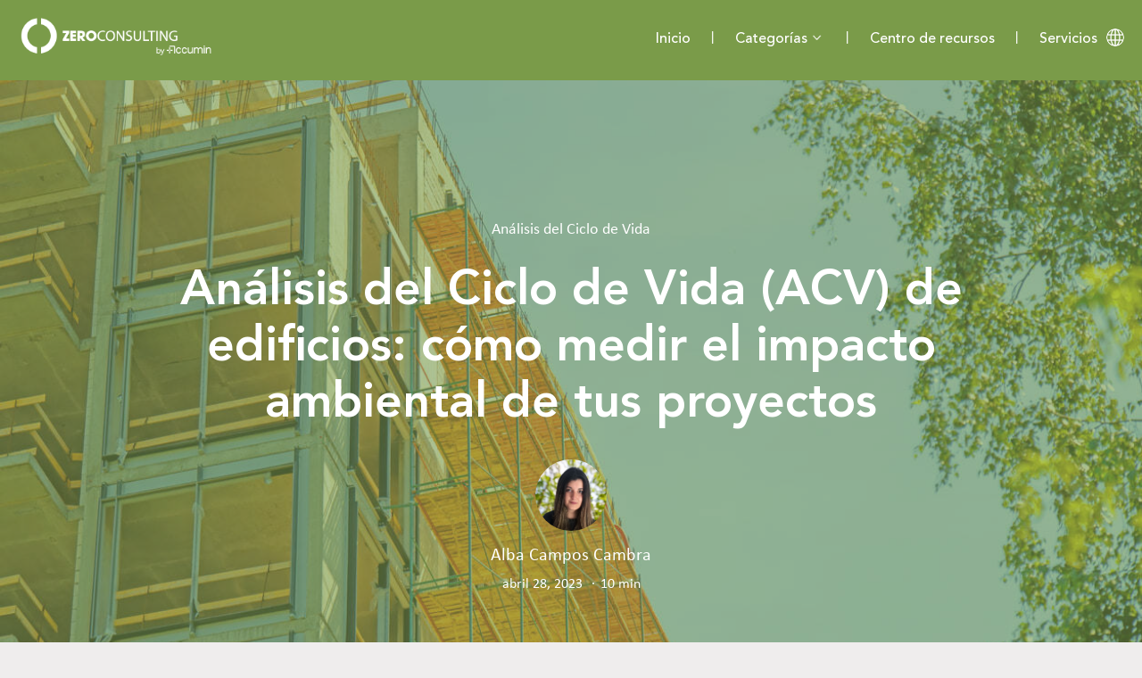

--- FILE ---
content_type: text/html; charset=UTF-8
request_url: https://blog.zeroconsulting.com/an%C3%A1lisis-ciclo-vida
body_size: 17695
content:
<!doctype html><html><head>
    <meta charset="utf-8">
    <meta name="viewport" content="width=device-width, initial-scale=1, maximum-scale=1.0, user-scalable=no, shrink-to-fit=no">
    
      <meta name="description" content="Descubre cómo el Análisis de Ciclo de Vida (ACV) aplicado a edificios y proyectos de construcción ayuda a reducir la huella de carbono. Servicios especializados para el sector construcción.">
      <title>Análisis del Ciclo de Vida (ACV) de edificios: cómo medir el impacto ambiental de tus proyectos</title>
      <script type="application/ld+json">
  {
    "@context": "http://schema.org",
    "@type": "Article",
    "mainEntityOfPage": {
      "@type": "WebPage",
      "@id": "https://blog.zeroconsulting.com/análisis-ciclo-vida"
    },
    "headline": "An&aacute;lisis del Ciclo de Vida (ACV) de edificios: c&oacute;mo medir el impacto ambiental de tus proyectos",
    "image": "https://4029175.fs1.hubspotusercontent-na1.net/hubfs/4029175/analisis-ciclo-vida-acv-zero-consulting-5.jpg",
    "datePublished": "2023-04-28 13:39:00",
    "dateModified": "26/01/2026",
    "author": {
      "@type": "Person",
      "name": "Alba Campos Cambra"
    },
    "publisher": {
      "@type": "Organization",
      "name": "ZERO CONSULTING",
      "logo": {
        "@type": "ImageObject",
        "url": "https://f.hubspotusercontent10.net/hubfs/136661/ICC%20-%20Logotipo%20-%20Gris.png",
        "width": "417",
        "height": "60"
      }
    },
    "description": "Descubre cómo el Análisis de Ciclo de Vida (ACV) aplicado a edificios y proyectos de construcción ayuda a reducir la huella de carbono. Servicios especializados para el sector construcción."
  }
</script>
    
    <meta name="viewport" content="width=device-width, initial-scale=1">

    <script src="/hs/hsstatic/jquery-libs/static-1.1/jquery/jquery-1.7.1.js"></script>
<script>hsjQuery = window['jQuery'];</script>
    <meta property="og:description" content="Descubre cómo el Análisis de Ciclo de Vida (ACV) aplicado a edificios y proyectos de construcción ayuda a reducir la huella de carbono. Servicios especializados para el sector construcción.">
    <meta property="og:title" content="Análisis del Ciclo de Vida (ACV) de edificios: cómo medir el impacto ambiental de tus proyectos">
    <meta name="twitter:description" content="Descubre cómo el Análisis de Ciclo de Vida (ACV) aplicado a edificios y proyectos de construcción ayuda a reducir la huella de carbono. Servicios especializados para el sector construcción.">
    <meta name="twitter:title" content="Análisis del Ciclo de Vida (ACV) de edificios: cómo medir el impacto ambiental de tus proyectos">

    

    
    <style>
a.cta_button{-moz-box-sizing:content-box !important;-webkit-box-sizing:content-box !important;box-sizing:content-box !important;vertical-align:middle}.hs-breadcrumb-menu{list-style-type:none;margin:0px 0px 0px 0px;padding:0px 0px 0px 0px}.hs-breadcrumb-menu-item{float:left;padding:10px 0px 10px 10px}.hs-breadcrumb-menu-divider:before{content:'›';padding-left:10px}.hs-featured-image-link{border:0}.hs-featured-image{float:right;margin:0 0 20px 20px;max-width:50%}@media (max-width: 568px){.hs-featured-image{float:none;margin:0;width:100%;max-width:100%}}.hs-screen-reader-text{clip:rect(1px, 1px, 1px, 1px);height:1px;overflow:hidden;position:absolute !important;width:1px}
</style>

<link rel="stylesheet" href="https://blog.zeroconsulting.com/hubfs/hub_generated/template_assets/1/69994904498/1742425536771/template_mod_topbar.min.css">
<link rel="stylesheet" href="https://blog.zeroconsulting.com/hubfs/hub_generated/module_assets/1/69994852528/1742478356093/module_Topbar.min.css">
<link rel="stylesheet" href="/hs/hsstatic/cos-LanguageSwitcher/static-1.336/sass/LanguageSwitcher.css">
<link rel="stylesheet" href="https://7052064.fs1.hubspotusercontent-na1.net/hubfs/7052064/hub_generated/module_assets/1/-98251788440/1769418218601/module_image_grid.min.css">
<link rel="stylesheet" href="https://cdn.jsdelivr.net/npm/basiclightbox@5.0.4/dist/basicLightbox.min.css">

    <style>
    #hs_cos_wrapper_widget_fe1e4bde-0536-4f2c-bb97-604e39b77ab3 .hs-image__grid__container { padding:40px; }

#hs_cos_wrapper_widget_fe1e4bde-0536-4f2c-bb97-604e39b77ab3 .hs-image__grid__list { gap:10px; }

#hs_cos_wrapper_widget_fe1e4bde-0536-4f2c-bb97-604e39b77ab3 .hs-image__grid__list__item,
#hs_cos_wrapper_widget_fe1e4bde-0536-4f2c-bb97-604e39b77ab3 .hs-image__grid__list__item__image { aspect-ratio:1/1; }

#hs_cos_wrapper_widget_fe1e4bde-0536-4f2c-bb97-604e39b77ab3 .hs-image__grid__item__overlay {}

#hs_cos_wrapper_widget_fe1e4bde-0536-4f2c-bb97-604e39b77ab3 .hs-image__grid__item__overlay__content,
#hs_cos_wrapper_widget_fe1e4bde-0536-4f2c-bb97-604e39b77ab3 .hs-image__grid__item__overlay__content * {}

#hs_cos_wrapper_widget_fe1e4bde-0536-4f2c-bb97-604e39b77ab3 .hs-image__grid__item__overlay:hover { background-color:rgba(#null,0.0); }

#hs_cos_wrapper_widget_fe1e4bde-0536-4f2c-bb97-604e39b77ab3 .hs-image__grid__item__overlay:hover .hs-image__grid__item__overlay__content,
#hs_cos_wrapper_widget_fe1e4bde-0536-4f2c-bb97-604e39b77ab3 .hs-image__grid__item__overlay:hover .hs-image__grid__item__overlay__content * {}

#hs_cos_wrapper_widget_fe1e4bde-0536-4f2c-bb97-604e39b77ab3 .hs-image__grid__list__item { flex-basis:calc(50.0% - 10px); }

@media screen and (max-width:767px) {
  #hs_cos_wrapper_widget_fe1e4bde-0536-4f2c-bb97-604e39b77ab3 .hs-image__grid__list__item { flex-basis:calc(100.0% - 10px); }
}


    

    .hs-image__grid__name__widget_fe1e4bde-0536-4f2c-bb97-604e39b77ab3  button.hs-image__grid__lightbox__button {
        
    }

    .hs-image__grid__name__widget_fe1e4bde-0536-4f2c-bb97-604e39b77ab3 button.hs-image__grid__lightbox__button svg {
        
    }

    .hs-image__grid__name__widget_fe1e4bde-0536-4f2c-bb97-604e39b77ab3 .hs-image__grid__lightbox__image {
        

        
    }
    </style>

<link rel="stylesheet" href="https://blog.zeroconsulting.com/hubfs/hub_generated/template_assets/1/69995877748/1742425550146/template_mod_share-content.min.css">
<link rel="stylesheet" href="https://blog.zeroconsulting.com/hubfs/hub_generated/template_assets/1/69994971810/1742425541247/template_mod_related-posts.min.css">
<link rel="stylesheet" href="/hs/hsstatic/AsyncSupport/static-1.501/sass/comments_listing_asset.css">
<link rel="stylesheet" href="https://blog.zeroconsulting.com/hubfs/hub_generated/template_assets/1/69995140454/1742425546907/template_mod_footerbar.min.css">
    
<script data-image_grid-config="config_widget_fe1e4bde-0536-4f2c-bb97-604e39b77ab3" type="application/json">
{
    "name_class": "hs-image__grid__name__widget_fe1e4bde-0536-4f2c-bb97-604e39b77ab3",
    "previous_page_icon_markup": "\n    <span id=\"hs_cos_wrapper_widget_fe1e4bde-0536-4f2c-bb97-604e39b77ab3_prev_icon\" class=\"hs_cos_wrapper hs_cos_wrapper_widget hs_cos_wrapper_type_icon hs-image__grid__lightbox__button__icon\" style=\"\" data-hs-cos-general-type=\"widget\" data-hs-cos-type=\"icon\" ><svg version=\"1.0\" xmlns=\"http:\/\/www.w3.org\/2000\/svg\" viewBox=\"0 0 256 512\" aria-hidden=\"true\"><g id=\"angle-left1_layer\"><path d=\"M31.7 239l136-136c9.4-9.4 24.6-9.4 33.9 0l22.6 22.6c9.4 9.4 9.4 24.6 0 33.9L127.9 256l96.4 96.4c9.4 9.4 9.4 24.6 0 33.9L201.7 409c-9.4 9.4-24.6 9.4-33.9 0l-136-136c-9.5-9.4-9.5-24.6-.1-34z\"\/><\/g><\/svg><\/span>\n",
    "next_page_icon_markup": "\n    <span id=\"hs_cos_wrapper_widget_fe1e4bde-0536-4f2c-bb97-604e39b77ab3_next_icon\" class=\"hs_cos_wrapper hs_cos_wrapper_widget hs_cos_wrapper_type_icon hs-image__grid__lightbox__button__icon\" style=\"\" data-hs-cos-general-type=\"widget\" data-hs-cos-type=\"icon\" ><svg version=\"1.0\" xmlns=\"http:\/\/www.w3.org\/2000\/svg\" viewBox=\"0 0 256 512\" aria-hidden=\"true\"><g id=\"angle-right2_layer\"><path d=\"M224.3 273l-136 136c-9.4 9.4-24.6 9.4-33.9 0l-22.6-22.6c-9.4-9.4-9.4-24.6 0-33.9l96.4-96.4-96.4-96.4c-9.4-9.4-9.4-24.6 0-33.9L54.3 103c9.4-9.4 24.6-9.4 33.9 0l136 136c9.5 9.4 9.5 24.6.1 34z\"\/><\/g><\/svg><\/span>\n",
    "aria_close_button_label": "Cerrar lightbox",
    "aria_previous_button_label": "Imagen anterior",
    "aria_next_button_label": "Imagen siguiente",
    "overlay_font_max_size": "null",
    "in_editor": false
}
</script>


<script data-image_grid-config="config_widget_fe1e4bde-0536-4f2c-bb97-604e39b77ab3" type="application/json">
{
    "name_class": "hs-image__grid__name__widget_fe1e4bde-0536-4f2c-bb97-604e39b77ab3",
    "previous_page_icon_markup": "\n    <span id=\"hs_cos_wrapper_widget_fe1e4bde-0536-4f2c-bb97-604e39b77ab3_prev_icon\" class=\"hs_cos_wrapper hs_cos_wrapper_widget hs_cos_wrapper_type_icon hs-image__grid__lightbox__button__icon\" style=\"\" data-hs-cos-general-type=\"widget\" data-hs-cos-type=\"icon\" ><svg version=\"1.0\" xmlns=\"http:\/\/www.w3.org\/2000\/svg\" viewBox=\"0 0 256 512\" aria-hidden=\"true\"><g id=\"angle-left3_layer\"><path d=\"M31.7 239l136-136c9.4-9.4 24.6-9.4 33.9 0l22.6 22.6c9.4 9.4 9.4 24.6 0 33.9L127.9 256l96.4 96.4c9.4 9.4 9.4 24.6 0 33.9L201.7 409c-9.4 9.4-24.6 9.4-33.9 0l-136-136c-9.5-9.4-9.5-24.6-.1-34z\"\/><\/g><\/svg><\/span>\n",
    "next_page_icon_markup": "\n    <span id=\"hs_cos_wrapper_widget_fe1e4bde-0536-4f2c-bb97-604e39b77ab3_next_icon\" class=\"hs_cos_wrapper hs_cos_wrapper_widget hs_cos_wrapper_type_icon hs-image__grid__lightbox__button__icon\" style=\"\" data-hs-cos-general-type=\"widget\" data-hs-cos-type=\"icon\" ><svg version=\"1.0\" xmlns=\"http:\/\/www.w3.org\/2000\/svg\" viewBox=\"0 0 256 512\" aria-hidden=\"true\"><g id=\"angle-right4_layer\"><path d=\"M224.3 273l-136 136c-9.4 9.4-24.6 9.4-33.9 0l-22.6-22.6c-9.4-9.4-9.4-24.6 0-33.9l96.4-96.4-96.4-96.4c-9.4-9.4-9.4-24.6 0-33.9L54.3 103c9.4-9.4 24.6-9.4 33.9 0l136 136c9.5 9.4 9.5 24.6.1 34z\"\/><\/g><\/svg><\/span>\n",
    "aria_close_button_label": "Cerrar lightbox",
    "aria_previous_button_label": "Imagen anterior",
    "aria_next_button_label": "Imagen siguiente",
    "overlay_font_max_size": "null",
    "in_editor": false
}
</script>


    
<!--  Added by GoogleAnalytics integration -->
<script>
var _hsp = window._hsp = window._hsp || [];
_hsp.push(['addPrivacyConsentListener', function(consent) { if (consent.allowed || (consent.categories && consent.categories.analytics)) {
  (function(i,s,o,g,r,a,m){i['GoogleAnalyticsObject']=r;i[r]=i[r]||function(){
  (i[r].q=i[r].q||[]).push(arguments)},i[r].l=1*new Date();a=s.createElement(o),
  m=s.getElementsByTagName(o)[0];a.async=1;a.src=g;m.parentNode.insertBefore(a,m)
})(window,document,'script','//www.google-analytics.com/analytics.js','ga');
  ga('create','UA-35865859-1','auto');
  ga('send','pageview');
}}]);
</script>

<!-- /Added by GoogleAnalytics integration -->

<!--  Added by GoogleAnalytics4 integration -->
<script>
var _hsp = window._hsp = window._hsp || [];
window.dataLayer = window.dataLayer || [];
function gtag(){dataLayer.push(arguments);}

var useGoogleConsentModeV2 = true;
var waitForUpdateMillis = 1000;


if (!window._hsGoogleConsentRunOnce) {
  window._hsGoogleConsentRunOnce = true;

  gtag('consent', 'default', {
    'ad_storage': 'denied',
    'analytics_storage': 'denied',
    'ad_user_data': 'denied',
    'ad_personalization': 'denied',
    'wait_for_update': waitForUpdateMillis
  });

  if (useGoogleConsentModeV2) {
    _hsp.push(['useGoogleConsentModeV2'])
  } else {
    _hsp.push(['addPrivacyConsentListener', function(consent){
      var hasAnalyticsConsent = consent && (consent.allowed || (consent.categories && consent.categories.analytics));
      var hasAdsConsent = consent && (consent.allowed || (consent.categories && consent.categories.advertisement));

      gtag('consent', 'update', {
        'ad_storage': hasAdsConsent ? 'granted' : 'denied',
        'analytics_storage': hasAnalyticsConsent ? 'granted' : 'denied',
        'ad_user_data': hasAdsConsent ? 'granted' : 'denied',
        'ad_personalization': hasAdsConsent ? 'granted' : 'denied'
      });
    }]);
  }
}

gtag('js', new Date());
gtag('set', 'developer_id.dZTQ1Zm', true);
gtag('config', 'G-JV9MPJJW4Q');
</script>
<script async src="https://www.googletagmanager.com/gtag/js?id=G-JV9MPJJW4Q"></script>

<!-- /Added by GoogleAnalytics4 integration -->

<!--  Added by GoogleTagManager integration -->
<script>
var _hsp = window._hsp = window._hsp || [];
window.dataLayer = window.dataLayer || [];
function gtag(){dataLayer.push(arguments);}

var useGoogleConsentModeV2 = true;
var waitForUpdateMillis = 1000;



var hsLoadGtm = function loadGtm() {
    if(window._hsGtmLoadOnce) {
      return;
    }

    if (useGoogleConsentModeV2) {

      gtag('set','developer_id.dZTQ1Zm',true);

      gtag('consent', 'default', {
      'ad_storage': 'denied',
      'analytics_storage': 'denied',
      'ad_user_data': 'denied',
      'ad_personalization': 'denied',
      'wait_for_update': waitForUpdateMillis
      });

      _hsp.push(['useGoogleConsentModeV2'])
    }

    (function(w,d,s,l,i){w[l]=w[l]||[];w[l].push({'gtm.start':
    new Date().getTime(),event:'gtm.js'});var f=d.getElementsByTagName(s)[0],
    j=d.createElement(s),dl=l!='dataLayer'?'&l='+l:'';j.async=true;j.src=
    'https://www.googletagmanager.com/gtm.js?id='+i+dl;f.parentNode.insertBefore(j,f);
    })(window,document,'script','dataLayer','GTM-NRBQQJJ');

    window._hsGtmLoadOnce = true;
};

_hsp.push(['addPrivacyConsentListener', function(consent){
  if(consent.allowed || (consent.categories && consent.categories.analytics)){
    hsLoadGtm();
  }
}]);

</script>

<!-- /Added by GoogleTagManager integration -->


<!-- Global site tag (gtag.js) - Google Analytics - Tasa Rebote modificada -->
<script async src="https://www.googletagmanager.com/gtag/js?id=UA-35865859-1"></script>
<script>
  window.dataLayer = window.dataLayer || [];
  function gtag(){dataLayer.push(arguments);}
  gtag('js', new Date());
  gtag('config', 'UA-35865859-1');
  setTimeout("gtag('event', 'Adjusted Bounce Rate', {'event_label':'Bounce Rate ajustado a tiempo de 1 min en página'})",60000 ); 
</script>
<meta property="og:image" content="https://blog.zeroconsulting.com/hubfs/analisis-ciclo-vida-acv-zero-consulting-5.jpg">
<meta property="og:image:width" content="1254">
<meta property="og:image:height" content="836">

<meta name="twitter:image" content="https://blog.zeroconsulting.com/hubfs/analisis-ciclo-vida-acv-zero-consulting-5.jpg">


<meta property="og:url" content="https://blog.zeroconsulting.com/análisis-ciclo-vida">
<meta name="twitter:card" content="summary_large_image">

<link rel="canonical" href="https://blog.zeroconsulting.com/análisis-ciclo-vida">

<meta property="og:type" content="article">
<link rel="alternate" type="application/rss+xml" href="https://blog.zeroconsulting.com/rss.xml">
<meta name="twitter:domain" content="blog.zeroconsulting.com">
<script src="//platform.linkedin.com/in.js" type="text/javascript">
    lang: es_ES
</script>

<meta http-equiv="content-language" content="es">
<link rel="alternate" hreflang="en" href="https://blog.zeroconsulting.com/en/life-cycle-analysis">
<link rel="alternate" hreflang="es" href="https://blog.zeroconsulting.com/análisis-ciclo-vida">






    <link rel="preconnect" href="https://fonts.googleapis.com">
    <link rel="preconnect" href="https://fonts.gstatic.com" crossorigin>
    <link href="https://fonts.googleapis.com/css2?family=Source+Sans+Pro:ital,wght@0,200;0,300;0,400;0,600;0,700;0,900;1,200;1,300;1,400;1,600;1,700;1,900&amp;display=swap" rel="stylesheet">    
		<link rel="stylesheet" href="https://blog.zeroconsulting.com/hubfs/hub_generated/template_assets/1/69991807255/1762341460395/template_styles.css">
    
  <meta name="generator" content="HubSpot"></head>
  <body class="tmp blog blog-single">
<!--  Added by GoogleTagManager integration -->
<noscript><iframe src="https://www.googletagmanager.com/ns.html?id=GTM-NRBQQJJ" height="0" width="0" style="display:none;visibility:hidden"></iframe></noscript>

<!-- /Added by GoogleTagManager integration -->

		<header class="module topbar">
			<div id="hs_cos_wrapper_topbar" class="hs_cos_wrapper hs_cos_wrapper_widget hs_cos_wrapper_type_module" style="" data-hs-cos-general-type="widget" data-hs-cos-type="module">







  

  <div id="topbar" class="module smart">
    <div class="topbar-wrapper">
      <nav class="navbar navbar-inverse navbar-fixed-top blog-navbar">
        <div class="container">
          <div class="navbar-header">
            
              <button type="button" class="navbar-toggle collapsed" data-toggle="collapse" data-target="#navbar-collapse" aria-expanded="false">
                <span class="icon-bar"></span>
                <span class="icon-bar"></span>
                <span class="icon-bar"></span>
              </button>
            
            <div class="mwh_el_lang_mob">
            <span id="hs_cos_wrapper_topbar_language_switcher" class="hs_cos_wrapper hs_cos_wrapper_widget hs_cos_wrapper_type_language_switcher" style="" data-hs-cos-general-type="widget" data-hs-cos-type="language_switcher"><div class="lang_switcher_class">
   <div class="globe_class" onclick="">
       <ul class="lang_list_class">
           <li>
               <a class="lang_switcher_link" data-language="es" lang="es" href="https://blog.zeroconsulting.com/análisis-ciclo-vida">Español</a>
           </li>
           <li>
               <a class="lang_switcher_link" data-language="en" lang="en" href="https://blog.zeroconsulting.com/en/life-cycle-analysis">English</a>
           </li>
       </ul>
   </div>
</div></span>
        </div>
            <a class="navbar-brand" href="https://www.zeroconsulting.com/?hsLang=es">
              <img class="logotype" src="https://blog.zeroconsulting.com/hs-fs/hubfs/Zero%20Consulting_by%20Accumin-GREYSCALE-03.png?width=596&amp;height=114&amp;name=Zero%20Consulting_by%20Accumin-GREYSCALE-03.png" alt="Zero Consulting_by Accumin-GREYSCALE-03" width="596" height="114" srcset="https://blog.zeroconsulting.com/hs-fs/hubfs/Zero%20Consulting_by%20Accumin-GREYSCALE-03.png?width=298&amp;height=57&amp;name=Zero%20Consulting_by%20Accumin-GREYSCALE-03.png 298w, https://blog.zeroconsulting.com/hs-fs/hubfs/Zero%20Consulting_by%20Accumin-GREYSCALE-03.png?width=596&amp;height=114&amp;name=Zero%20Consulting_by%20Accumin-GREYSCALE-03.png 596w, https://blog.zeroconsulting.com/hs-fs/hubfs/Zero%20Consulting_by%20Accumin-GREYSCALE-03.png?width=894&amp;height=171&amp;name=Zero%20Consulting_by%20Accumin-GREYSCALE-03.png 894w, https://blog.zeroconsulting.com/hs-fs/hubfs/Zero%20Consulting_by%20Accumin-GREYSCALE-03.png?width=1192&amp;height=228&amp;name=Zero%20Consulting_by%20Accumin-GREYSCALE-03.png 1192w, https://blog.zeroconsulting.com/hs-fs/hubfs/Zero%20Consulting_by%20Accumin-GREYSCALE-03.png?width=1490&amp;height=285&amp;name=Zero%20Consulting_by%20Accumin-GREYSCALE-03.png 1490w, https://blog.zeroconsulting.com/hs-fs/hubfs/Zero%20Consulting_by%20Accumin-GREYSCALE-03.png?width=1788&amp;height=342&amp;name=Zero%20Consulting_by%20Accumin-GREYSCALE-03.png 1788w" sizes="(max-width: 596px) 100vw, 596px">
            </a>
            
          </div>
          
            <div id="navbar-collapse" class="collapse navbar-collapse">
              <span id="hs_cos_wrapper_topbar_" class="hs_cos_wrapper hs_cos_wrapper_widget hs_cos_wrapper_type_menu" style="" data-hs-cos-general-type="widget" data-hs-cos-type="menu"><div id="hs_menu_wrapper_topbar_" class="hs-menu-wrapper active-branch flyouts hs-menu-flow-horizontal" role="navigation" data-sitemap-name="default" data-menu-id="72912838407" aria-label="Navigation Menu">
 <ul role="menu">
  <li class="hs-menu-item hs-menu-depth-1" role="none"><a href="https://blog.zeroconsulting.com" role="menuitem">Inicio</a></li>
  <li class="hs-menu-item hs-menu-depth-1 hs-item-has-children" role="none"><a href="javascript:;" aria-haspopup="true" aria-expanded="false" role="menuitem">Categorías</a>
   <ul role="menu" class="hs-menu-children-wrapper">
    <li class="hs-menu-item hs-menu-depth-2" role="none"><a href="https://blog.zeroconsulting.com/tag/certificaciones-sostenibles" role="menuitem">Certificaciones sostenibles</a></li>
    <li class="hs-menu-item hs-menu-depth-2" role="none"><a href="https://blog.zeroconsulting.com/tag/an%C3%A1lisis-del-ciclo-de-vida" role="menuitem">Análisis del Ciclo de Vida</a></li>
    <li class="hs-menu-item hs-menu-depth-2" role="none"><a href="https://blog.zeroconsulting.com/tag/taxonomy-eu-y-criterios-esg" role="menuitem">ESG y Taxonomy EU</a></li>
    <li class="hs-menu-item hs-menu-depth-2" role="none"><a href="https://blog.zeroconsulting.com/tag/edificios-nzeb" role="menuitem">Edifcios nZEB</a></li>
    <li class="hs-menu-item hs-menu-depth-2" role="none"><a href="https://blog.zeroconsulting.com/tag/urbanismo" role="menuitem">Urbanismo</a></li>
   </ul></li>
  <li class="hs-menu-item hs-menu-depth-1" role="none"><a href="https://info.zeroconsulting.com/descargables-zero-consulting" role="menuitem">Centro de recursos</a></li>
  <li class="hs-menu-item hs-menu-depth-1" role="none"><a href="https://zeroconsulting.com/es/" role="menuitem">Servicios</a></li>
 </ul>
</div></span>
            </div>
          
          <div class="mwh_el_lang">
            <span id="hs_cos_wrapper_topbar_language_switcher" class="hs_cos_wrapper hs_cos_wrapper_widget hs_cos_wrapper_type_language_switcher" style="" data-hs-cos-general-type="widget" data-hs-cos-type="language_switcher"><div class="lang_switcher_class">
   <div class="globe_class" onclick="">
       <ul class="lang_list_class">
           <li>
               <a class="lang_switcher_link" data-language="es" lang="es" href="https://blog.zeroconsulting.com/análisis-ciclo-vida">Español</a>
           </li>
           <li>
               <a class="lang_switcher_link" data-language="en" lang="en" href="https://blog.zeroconsulting.com/en/life-cycle-analysis">English</a>
           </li>
       </ul>
   </div>
</div></span>
        </div>
        </div>
      </nav>
    </div>
  </div>

</div>
		</header>



<section class="hero">
	<div class="hero__wrapper container">
		
		<div class="posts-listing__categories">
	
		
		  <a class="posts-listing__categories-item text-muted" href="https://blog.zeroconsulting.com/tag/análisis-del-ciclo-de-vida">Análisis del Ciclo de Vida</a>
		
	
</div>
		
		<h1 class="hero__title"><span id="hs_cos_wrapper_name" class="hs_cos_wrapper hs_cos_wrapper_meta_field hs_cos_wrapper_type_text" style="" data-hs-cos-general-type="meta_field" data-hs-cos-type="text">Análisis del Ciclo de Vida (ACV) de edificios: cómo medir el impacto ambiental de tus proyectos</span></h1>
		
    <!-- Post author -->
    
	    <div class="blog-post-author">
        <div class="post-author-avatar">
          <a href="https://blog.zeroconsulting.com/author/alba-campos-cambra">
            <img src="https://blog.zeroconsulting.com/hubfs/Alba.jpg" alt="Alba Campos Cambra">
          </a>
        </div>
        <div class="post-author-name">
          <a href="https://blog.zeroconsulting.com/author/alba-campos-cambra">
						Alba Campos Cambra
					</a><br>
        </div>
    	</div>
     
		
		
		<div class="hero__post-meta">
			<div class="hero__post-meta-date">
				<i class="fas fa-calendar-day"></i>
				<time class="meta__date">abril 28, 2023</time>
			</div>
			<div class="hero__post-meta-time">
				<i class="far fa-clock"></i>
				<span class="meta__reading-time">
  
  
  
  
  

  
  10 min

</span>
			</div>
		</div>
	</div>

	
	<img class="hero-background" src="https://blog.zeroconsulting.com/hubfs/analisis-ciclo-vida-acv-zero-consulting-5.jpg" alt="">
</section>


<div class="main-wrapper">
	<section class="post-body">
		<div class="post-body__content-wrapper">
			
			












  <div id="share-content" class="share-content module">
    <div class="share-content-wrapper above-title">

      
      
        <div class="share-content-header">
          <h3>Compártelo con tus contactos</h3>
        </div>
      

      
      <ul class="share-content-listing">
        
  
    <li class="share-content-item share-content-item-facebook">
      <a href="http://www.facebook.com/share.php?u=https://blog.zeroconsulting.com/análisis-ciclo-vida&amp;utm_medium=social&amp;utm_source=facebook" title="Share in Facebook" onclick="return false;">
        <img src="https://cdn2.hubspot.net/hubfs/136661/icon-facebook.png" alt="Facebook icon">
      </a>
    </li>
  

        
  
    <li class="share-content-item share-content-item-twitter">
      <a href="https://twitter.com/intent/tweet?original_referer=https://blog.zeroconsulting.com/análisis-ciclo-vida&amp;utm_medium=social&amp;utm_source=twitter&amp;url=https://blog.zeroconsulting.com/análisis-ciclo-vida&amp;utm_medium=social&amp;utm_source=twitter&amp;source=tweetbutton&amp;text=An%26aacute%3Blisis+del+Ciclo+de+Vida+%28ACV%29+de+edificios%3A+c%26oacute%3Bmo+medir+el+impacto+ambiental+de+tus+proyectos:" title="Share in Twitter" onclick="return false;">
        <img src="https://cdn2.hubspot.net/hubfs/136661/icon-twitter.png" alt="Twitter icon">
      </a>
    </li>
  

        
  
    <li class="share-content-item share-content-item-linkedin">
      <a href="http://www.linkedin.com/shareArticle?mini=true&amp;url=https://blog.zeroconsulting.com/análisis-ciclo-vida&amp;utm_medium=social&amp;utm_source=linkedin" title="Share in Linkedin" onclick="return false;">
        <img src="https://cdn2.hubspot.net/hubfs/136661/icon-linkedin.png" alt="Linkedin icon">
      </a>
    </li>
  

        
  

        
  
    <li class="share-content-item share-content-item-whatsapp">
      <a href="whatsapp://send?text=An%26aacute%3Blisis+del+Ciclo+de+Vida+%28ACV%29+de+edificios%3A+c%26oacute%3Bmo+medir+el+impacto+ambiental+de+tus+proyectos:%20https://blog.zeroconsulting.com/análisis-ciclo-vida&amp;utm_medium=social&amp;utm_source=whatsapp" title="Share in Whatsapp" onclick="return false;">
        <img src="https://cdn2.hubspot.net/hubfs/136661/icon-whatsapp.png" alt="Whatsapp icon">
      </a>
    </li>
  

        
  
    <li class="share-content-item share-content-item-email">
      <a href="mailto:?subject=An%26aacute%3Blisis+del+Ciclo+de+Vida+%28ACV%29+de+edificios%3A+c%26oacute%3Bmo+medir+el+impacto+ambiental+de+tus+proyectos&amp;body=An%26aacute%3Blisis+del+Ciclo+de+Vida+%28ACV%29+de+edificios%3A+c%26oacute%3Bmo+medir+el+impacto+ambiental+de+tus+proyectos:%20https://blog.zeroconsulting.com/análisis-ciclo-vida&amp;utm_medium=social&amp;utm_source=email" title="Share in Email" onclick="return false;">
        <img src="https://cdn2.hubspot.net/hubfs/136661/icon-email.png" alt="Email icon">
      </a>
    </li>
  

      </ul>

    </div>
  </div>

			
			<div class="post-body__content">
				<span id="hs_cos_wrapper_post_body" class="hs_cos_wrapper hs_cos_wrapper_meta_field hs_cos_wrapper_type_rich_text" style="" data-hs-cos-general-type="meta_field" data-hs-cos-type="rich_text"><div id="hs_cos_wrapper_widget_67b2f5e2-da61-4993-878d-fc33586b54aa" class="hs_cos_wrapper hs_cos_wrapper_widget hs_cos_wrapper_type_module widget-type-cta widget-type-cta widget-type-cta" style="" data-hs-cos-general-type="widget" data-hs-cos-type="module">
<section class="posts-listing__post card card__cta2">
	<span id="hs_cos_wrapper_widget_67b2f5e2-da61-4993-878d-fc33586b54aa_" class="hs_cos_wrapper hs_cos_wrapper_widget hs_cos_wrapper_type_cta" style="" data-hs-cos-general-type="widget" data-hs-cos-type="cta"></span>
</section>
</div>
<h1><strong><span style="color: #789d4a;">Análisis de Ciclo de Vida (ACV) para edificios y proyectos de construcción</span></strong></h1>
<p>El <strong>Análisis de Ciclo de Vida (ACV)</strong> es una herramienta clave para evaluar el impacto ambiental de un edificio o proyecto de construcción a lo largo de todas sus fases: desde el momento de la extracción de los materiales necesarios hasta el fin de vida y desmantelamiento del edificio. Aplicar el ACV permite a las empresas del sector <strong>construcción y edificación</strong> tomar decisiones más sostenibles, optimizando el uso de materiales, reduciendo emisiones de CO2 y mejorando la eficiencia energética de los edificios.<br>En este artículo exploraremos cómo se realiza un ACV en proyectos de construcción y cómo nuestros servicios ayudan a generar resultados medibles.</p>
<p style="text-align: justify;"><!--more--></p>
<h2><strong>¿Qué es el Análisis del Ciclo de Vida (ACV) en construcción?</strong></h2>
<p style="text-align: justify;">El Análisis del Ciclo de Vida (ACV), también conocido como Life Cycle Analysis (LCA), consiste en un análisis sistemático que cuantifica el impacto ambiental de un edificio a lo largo de todas sus etapas. <strong><span>Suele&nbsp;incluir todas las fases, desde la extracción de las materias primas hasta el final de la vida útil del edificio</span></strong><span>.</span><span></span></p>
<p style="text-align: justify;"><span><img src="https://blog.zeroconsulting.com/hs-fs/hubfs/analisis-ciclo-vida-acv-zero-consulting-1.jpg?width=1254&amp;height=836&amp;name=analisis-ciclo-vida-acv-zero-consulting-1.jpg" width="1254" height="836" loading="lazy" alt="analisis-ciclo-vida-acv-zero-consulting-1" style="height: auto; max-width: 100%; width: 1254px;" srcset="https://blog.zeroconsulting.com/hs-fs/hubfs/analisis-ciclo-vida-acv-zero-consulting-1.jpg?width=627&amp;height=418&amp;name=analisis-ciclo-vida-acv-zero-consulting-1.jpg 627w, https://blog.zeroconsulting.com/hs-fs/hubfs/analisis-ciclo-vida-acv-zero-consulting-1.jpg?width=1254&amp;height=836&amp;name=analisis-ciclo-vida-acv-zero-consulting-1.jpg 1254w, https://blog.zeroconsulting.com/hs-fs/hubfs/analisis-ciclo-vida-acv-zero-consulting-1.jpg?width=1881&amp;height=1254&amp;name=analisis-ciclo-vida-acv-zero-consulting-1.jpg 1881w, https://blog.zeroconsulting.com/hs-fs/hubfs/analisis-ciclo-vida-acv-zero-consulting-1.jpg?width=2508&amp;height=1672&amp;name=analisis-ciclo-vida-acv-zero-consulting-1.jpg 2508w, https://blog.zeroconsulting.com/hs-fs/hubfs/analisis-ciclo-vida-acv-zero-consulting-1.jpg?width=3135&amp;height=2090&amp;name=analisis-ciclo-vida-acv-zero-consulting-1.jpg 3135w, https://blog.zeroconsulting.com/hs-fs/hubfs/analisis-ciclo-vida-acv-zero-consulting-1.jpg?width=3762&amp;height=2508&amp;name=analisis-ciclo-vida-acv-zero-consulting-1.jpg 3762w" sizes="(max-width: 1254px) 100vw, 1254px"></span></p>
<h3 style="text-align: justify;"><span style="color: #92af6f;">Beneficios del ACV en proyectos de construcción:</span></h3>
<ul>
<li style="text-align: justify;">Mejora la eficiencia energética y reduce el consumo de recursos.</li>
<li style="text-align: justify;">Permite elegir materiales con menor impacto ambiental.</li>
<li style="text-align: justify;">Ayuda a cumplir normativas de sostenibilidad y certificaciones verdes.</li>
<li style="text-align: justify;">Facilita la toma de decisiones estratégicas basadas en datos medibles.</li>
</ul>
<p style="text-align: justify;">Además, el Análisis del Ciclo de Vida es una herramienta muy presente en las principales <strong><a href="https://zeroconsulting.com/certificaciones-sostenibles?hsLang=es">certificaciones sostenibles</a></strong> como BREEAM, LEED, VERDE y DGNB. Todas ellas contemplan el ACV como un factor a evaluar dentro de sus criterios. Las fases del ciclo de vida y tipos de impactos a analizar dependen de una certificación a otra.</p>
<img src="https://blog.zeroconsulting.com/hs-fs/hubfs/Gr%C3%A1fico%20ACV.png?width=2332&amp;height=557&amp;name=Gr%C3%A1fico%20ACV.png" alt="Gráfico ACV" width="2332" height="557" loading="lazy" style="height: auto; max-width: 100%; width: 2332px;" srcset="https://blog.zeroconsulting.com/hs-fs/hubfs/Gr%C3%A1fico%20ACV.png?width=1166&amp;height=279&amp;name=Gr%C3%A1fico%20ACV.png 1166w, https://blog.zeroconsulting.com/hs-fs/hubfs/Gr%C3%A1fico%20ACV.png?width=2332&amp;height=557&amp;name=Gr%C3%A1fico%20ACV.png 2332w, https://blog.zeroconsulting.com/hs-fs/hubfs/Gr%C3%A1fico%20ACV.png?width=3498&amp;height=836&amp;name=Gr%C3%A1fico%20ACV.png 3498w, https://blog.zeroconsulting.com/hs-fs/hubfs/Gr%C3%A1fico%20ACV.png?width=4664&amp;height=1114&amp;name=Gr%C3%A1fico%20ACV.png 4664w, https://blog.zeroconsulting.com/hs-fs/hubfs/Gr%C3%A1fico%20ACV.png?width=5830&amp;height=1393&amp;name=Gr%C3%A1fico%20ACV.png 5830w, https://blog.zeroconsulting.com/hs-fs/hubfs/Gr%C3%A1fico%20ACV.png?width=6996&amp;height=1671&amp;name=Gr%C3%A1fico%20ACV.png 6996w" sizes="(max-width: 2332px) 100vw, 2332px"><br>
<p style="text-align: justify;">La utilidad de llevar a cabo ACV no solo radica en analizar los edificios de forma individual, sino también en hacer una <a href="/gestion-sostenible-carteras-inmobiliarias?hsLang=es" rel="noopener">gestión sostenible de carteras inmobiliarias</a>. Gracias a un análisis conjunto, se pueden<span>&nbsp;establecer comparaciones entre proyectos y definir un&nbsp;</span><em>benchmark</em><span>&nbsp;o un&nbsp;</span><span>punto de referencia desde el cual partir&nbsp;</span><span>y mejorar año tras año.</span></p>
<h2 style="font-size: 32px;"><strong><span style="color: #789d4a;">Fases del ACV en edificios y construcción</span></strong></h2>
<ol>
<li data-start="1948" data-end="2192"><strong data-start="1948" data-end="2008"> Extracción y transporte de materiales de construcción</strong><br data-start="2008" data-end="2011">Se analiza el impacto ambiental de obtener y transportar materias primas como hormigón, acero o madera. Esto incluye emisiones de CO₂, consumo de energía y generación de residuos.</li>
<li data-start="2194" data-end="2403"><strong data-start="2194" data-end="2229"> Producción y montaje en obra</strong><br data-start="2229" data-end="2232">Se evalúa la fabricación de los elementos constructivos y su instalación, considerando energía utilizada, residuos generados y transporte de materiales al sitio de obra.</li>
<li data-start="2405" data-end="2645"><strong data-start="2405" data-end="2455"> Uso, mantenimiento y operación del edificio</strong><br data-start="2455" data-end="2458">Durante la vida útil del edificio, se miden el consumo energético, uso de agua, mantenimiento y reemplazo de materiales, todo con un enfoque en minimizar emisiones y costes ambientales.</li>
<li data-start="2647" data-end="2825"><strong data-start="2647" data-end="2691"> Fin de vida y reciclaje de materiales</strong><br data-start="2691" data-end="2694">Incluye la demolición, reciclaje y disposición final de los materiales, buscando maximizar la reutilización y minimizar residuos.</li>
</ol>
<p><span><img src="https://blog.zeroconsulting.com/hs-fs/hubfs/analisis-ciclo-vida-acv-zero-consulting-4.jpg?width=1183&amp;height=887&amp;name=analisis-ciclo-vida-acv-zero-consulting-4.jpg" width="1183" height="887" loading="lazy" alt="analisis-ciclo-vida-acv-zero-consulting-4" style="height: auto; max-width: 100%; width: 1183px;" srcset="https://blog.zeroconsulting.com/hs-fs/hubfs/analisis-ciclo-vida-acv-zero-consulting-4.jpg?width=592&amp;height=444&amp;name=analisis-ciclo-vida-acv-zero-consulting-4.jpg 592w, https://blog.zeroconsulting.com/hs-fs/hubfs/analisis-ciclo-vida-acv-zero-consulting-4.jpg?width=1183&amp;height=887&amp;name=analisis-ciclo-vida-acv-zero-consulting-4.jpg 1183w, https://blog.zeroconsulting.com/hs-fs/hubfs/analisis-ciclo-vida-acv-zero-consulting-4.jpg?width=1775&amp;height=1331&amp;name=analisis-ciclo-vida-acv-zero-consulting-4.jpg 1775w, https://blog.zeroconsulting.com/hs-fs/hubfs/analisis-ciclo-vida-acv-zero-consulting-4.jpg?width=2366&amp;height=1774&amp;name=analisis-ciclo-vida-acv-zero-consulting-4.jpg 2366w, https://blog.zeroconsulting.com/hs-fs/hubfs/analisis-ciclo-vida-acv-zero-consulting-4.jpg?width=2958&amp;height=2218&amp;name=analisis-ciclo-vida-acv-zero-consulting-4.jpg 2958w, https://blog.zeroconsulting.com/hs-fs/hubfs/analisis-ciclo-vida-acv-zero-consulting-4.jpg?width=3549&amp;height=2661&amp;name=analisis-ciclo-vida-acv-zero-consulting-4.jpg 3549w" sizes="(max-width: 1183px) 100vw, 1183px"></span></p>
<h2 style="font-size: 32px;"><strong><span style="color: #789d4a;">¿Cómo se lleva a cabo un ACV de un producto?</span></strong></h2>
<p>El proceso de ACV de cualquier producto se desarrolla en cuatro fases principales:</p>
<ul>
<li><strong>Definición del objetivo y alcance: </strong>Depende&nbsp;del objetivo y del uso previsto del estudio. Podemos elegir entre varios alcances: de la puerta a la puerta, de la cuna a la puerta, de la cuna a la tumba y de la cuna a la cuna.&nbsp;</li>
</ul>
<img src="https://blog.zeroconsulting.com/hs-fs/hubfs/cradle%20to%20cradle.jpg?width=782&amp;height=356&amp;name=cradle%20to%20cradle.jpg" alt="cradle to cradle" width="782" height="356" loading="lazy" style="height: auto; max-width: 100%; width: 782px; margin-left: auto; margin-right: auto; display: block;" srcset="https://blog.zeroconsulting.com/hs-fs/hubfs/cradle%20to%20cradle.jpg?width=391&amp;height=178&amp;name=cradle%20to%20cradle.jpg 391w, https://blog.zeroconsulting.com/hs-fs/hubfs/cradle%20to%20cradle.jpg?width=782&amp;height=356&amp;name=cradle%20to%20cradle.jpg 782w, https://blog.zeroconsulting.com/hs-fs/hubfs/cradle%20to%20cradle.jpg?width=1173&amp;height=534&amp;name=cradle%20to%20cradle.jpg 1173w, https://blog.zeroconsulting.com/hs-fs/hubfs/cradle%20to%20cradle.jpg?width=1564&amp;height=712&amp;name=cradle%20to%20cradle.jpg 1564w, https://blog.zeroconsulting.com/hs-fs/hubfs/cradle%20to%20cradle.jpg?width=1955&amp;height=890&amp;name=cradle%20to%20cradle.jpg 1955w, https://blog.zeroconsulting.com/hs-fs/hubfs/cradle%20to%20cradle.jpg?width=2346&amp;height=1068&amp;name=cradle%20to%20cradle.jpg 2346w" sizes="(max-width: 782px) 100vw, 782px"><br>
<ul>
<li><strong>Análisis del inventario: </strong>Consiste en la recogida de datos que vamos a utilizar. Se conocen como inputs/outputs (entradas/salidas):</li>
<li><strong>Evaluación del impacto ambiental: </strong>Está dirigido a evaluar la importancia de los potenciales impactos ambientales utilizando los resultados del inventario realizado.</li>
<li style="text-align: justify;"><strong>Interpretación de los resultados:</strong> Los resultados obtenidos se comparan con otros estudios, soluciones, o productos que cumplen con la misma finalidad o tienen las mismas prestaciones y a partir del resultado de la comparación se toman decisiones para mejorar los resultados y reducir el impacto.</li>
</ul>
<p style="text-align: justify;">&nbsp;</p>
<div data-hs-responsive-table="true" style="overflow-x: auto; max-width: 100%; width: 98.7016%; margin-left: auto; margin-right: auto;">
<table style="border-collapse: collapse; table-layout: fixed; margin-left: auto; margin-right: auto; width: 100%; border: 1px solid #99acc2;">
<tbody>
<tr>
<td style="padding: 4px; width: 66.6809%;" colspan="2">
<p style="text-align: center;">CATEGORÍA DEL IMPACTO AMBIENTAL</p>
</td>
<td style="width: 33.3404%; padding: 4px;">
<p style="text-align: center;">UNIDAD DE REFERENCIA</p>
</td>
</tr>
<tr>
<td style="width: 33.3404%; padding: 4px; text-align: center; border-width: 1px; border-style: solid;">
<p style="font-weight: bold;"><span style="color: #789d4a;">CALENTAMIENTO GLOBAL (GWP)</span></p>
</td>
<td style="width: 33.3404%; padding: 4px; text-align: center; border-width: 1px; border-style: solid;">
<p style="font-size: 14px;">Aumento gradual observado en más de un siglo de las temperaturas de la atmósfera y océanos de la Tierra y los efectos de dicho aumento.</p>
</td>
<td style="width: 33.3404%; padding: 4px; text-align: center; border-width: 1px; border-style: solid;">
<p>Kg. Eq. CO<sub>2</sub></p>
</td>
</tr>
<tr>
<td style="width: 33.3404%; padding: 4px; text-align: center; border-width: 1px; border-style: solid;">
<p style="font-weight: bold;"><span style="color: #789d4a;">AGOTAMIENTO DE LA CAPA DE OZONO (ODP)</span></p>
</td>
<td style="width: 33.3404%; padding: 4px; text-align: center; border-width: 1px; border-style: solid;">
<p style="font-size: 14px;">Descenso de la cantidad de ozono que se encuentra en la estratosfera terrestre debido a la liberación de gases como refrigerantes halocarbonados, disolventes, propelentes y agentes espumantes.</p>
</td>
<td style="width: 33.3404%; padding: 4px; text-align: center; border-width: 1px; border-style: solid;">
<p>Kg. Eq. CFC-11</p>
</td>
</tr>
<tr>
<td style="width: 33.3404%; padding: 4px; text-align: center; border-width: 1px; border-style: solid;">
<p style="font-weight: bold;"><span style="color: #789d4a;">ACIDIFICACIÓN DEL SUELO Y DE LOS RECURSOS DEL AGUA (AP)</span></p>
</td>
<td style="width: 33.3404%; padding: 4px; text-align: center; border-width: 1px; border-style: solid;">
<p style="font-size: 14px;">Alteración de la composición química y pérdida de la capacidad neutralizante del suelo y agua. Esto se debe a la lluvia ácida (precipitación de ácidos en la superficie con motivo de la emisión de gases contaminantes a la atmósfera).</p>
</td>
<td style="width: 33.3404%; padding: 4px; text-align: center; border-width: 1px; border-style: solid;">
<p>Kg. Eq. SO<sub>2</sub></p>
</td>
</tr>
<tr>
<td style="width: 33.3404%; padding: 4px; text-align: center; border-width: 1px; border-style: solid;">
<p style="font-weight: bold;"><span style="color: #789d4a;">POTENCIAL DE EUTROFIZACIÓN (EP)</span></p>
</td>
<td style="width: 33.3404%; padding: 4px; text-align: center; border-width: 1px; border-style: solid;">
<p style="font-size: 14px;">Crecimiento excesivo de plantas y algas debido a la mayor disponibilidad de uno o más factores limitantes de crecimiento necesarios para la fotosíntesis, como la luz solar, CO<sub>2</sub> y los fertilizantes nutrientes. Afecta al abastecimiento de agua potable y riego, entre otros.&nbsp;</p>
</td>
<td style="width: 33.3404%; padding: 4px; text-align: center; border-width: 1px; border-style: solid;">
<p>Kg. Eq. (PO<sub>4</sub>)<sub>3</sub></p>
</td>
</tr>
<tr>
<td style="width: 33.3404%; padding: 4px; text-align: center; border-width: 1px; border-style: solid;">
<p style="font-weight: bold;"><span style="color: #789d4a;">POTENCIAL DE FORMACIÓN DE OZONO TROPOSFÉRICO (POPC)</span></p>
</td>
<td style="width: 33.3404%; padding: 4px; text-align: center; border-width: 1px; border-style: solid;">
<p style="font-size: 14px;">Este impacto mide la formación de ozono en la troposfera debido a la presencia de contaminantes como los óxidos de nitrógeno y los compuestos orgánicos volátiles.</p>
</td>
<td style="width: 33.3404%; padding: 4px; text-align: center; border-width: 1px; border-style: solid;">
<p>Kg. Eq. SMOG</p>
</td>
</tr>
<tr>
<td style="width: 33.3404%; padding: 4px; text-align: center; border-width: 1px; border-style: solid;">
<p style="font-weight: bold;"><span style="color: #789d4a;">AGOTAMIENTO DE RECURSOS ABIÓTICOS (ADP)</span></p>
</td>
<td style="width: 33.3404%; padding: 4px; text-align: center; border-width: 1px; border-style: solid;">
<p style="font-size: 14px;">Este impacto mide la disminución de recursos no renovables como los minerales y los combustibles fósiles debido a su extracción y uso en procesos industriales y de construcción.&nbsp;</p>
</td>
<td style="width: 33.3404%; padding: 4px; text-align: center; border-width: 1px; border-style: solid;">
<p>Kg. Eq. Sb</p>
</td>
</tr>
</tbody>
</table>
</div>
<br>
<h2><strong style="background-color: transparent; color: #7b9a4e; font-family: avenir_heavy; font-size: 32px;"><span style="color: #789d4a;">ACV en el sector de la construcción</span></strong></h2>
<p style="text-align: justify;">Teniendo en cuenta que, <a href="https://commission.europa.eu/news/focus-energy-efficiency-buildings-2020-02-17_es" rel="noopener" target="_blank">según la Comisión Europea</a>, <span style="font-weight: bold;">los edificios son responsables del 40% del consumo energético de la Unión Europea y del 36% de las <a href="/como-se-calcula-la-huella-de-carbono?hsLang=es" rel="noopener">emisiones de gases de efecto invernadero</a></span>, es fundamental centrar esfuerzos en llevar a cabo Análisis del Ciclo de Vida de edificios. En Zero Consulting contamos con una larga experiencia en este tipo de análisis, lo que nos ha permitido desarrollar una metodología optimizada y holística, <a href="/net-zero-tool-reducir-la-huella-de-carbono?hsLang=es" rel="noopener">integrando el proceso de ACV en el diseño de edificio</a>s y definiendo estrategias que reducen el impacto ambiental sin incrementar costes.</p>
<p style="text-align: justify;"><img src="https://blog.zeroconsulting.com/hs-fs/hubfs/analisis-ciclo-vida-acv-zero-consulting-2.jpg?width=1254&amp;height=836&amp;name=analisis-ciclo-vida-acv-zero-consulting-2.jpg" width="1254" height="836" loading="lazy" alt="analisis-ciclo-vida-acv-zero-consulting-2" style="height: auto; max-width: 100%; width: 1254px;" srcset="https://blog.zeroconsulting.com/hs-fs/hubfs/analisis-ciclo-vida-acv-zero-consulting-2.jpg?width=627&amp;height=418&amp;name=analisis-ciclo-vida-acv-zero-consulting-2.jpg 627w, https://blog.zeroconsulting.com/hs-fs/hubfs/analisis-ciclo-vida-acv-zero-consulting-2.jpg?width=1254&amp;height=836&amp;name=analisis-ciclo-vida-acv-zero-consulting-2.jpg 1254w, https://blog.zeroconsulting.com/hs-fs/hubfs/analisis-ciclo-vida-acv-zero-consulting-2.jpg?width=1881&amp;height=1254&amp;name=analisis-ciclo-vida-acv-zero-consulting-2.jpg 1881w, https://blog.zeroconsulting.com/hs-fs/hubfs/analisis-ciclo-vida-acv-zero-consulting-2.jpg?width=2508&amp;height=1672&amp;name=analisis-ciclo-vida-acv-zero-consulting-2.jpg 2508w, https://blog.zeroconsulting.com/hs-fs/hubfs/analisis-ciclo-vida-acv-zero-consulting-2.jpg?width=3135&amp;height=2090&amp;name=analisis-ciclo-vida-acv-zero-consulting-2.jpg 3135w, https://blog.zeroconsulting.com/hs-fs/hubfs/analisis-ciclo-vida-acv-zero-consulting-2.jpg?width=3762&amp;height=2508&amp;name=analisis-ciclo-vida-acv-zero-consulting-2.jpg 3762w" sizes="(max-width: 1254px) 100vw, 1254px"></p>
<p style="text-align: justify;"><strong><img src="https://blog.zeroconsulting.com/hs-fs/hubfs/Fases%20del%20ACV.png?width=306&amp;height=420&amp;name=Fases%20del%20ACV.png" alt="Fases del ACV" width="306" height="420" loading="lazy" style="height: auto; max-width: 100%; width: 306px; margin: 0px 0px 0px 10px; float: right;" srcset="https://blog.zeroconsulting.com/hs-fs/hubfs/Fases%20del%20ACV.png?width=153&amp;height=210&amp;name=Fases%20del%20ACV.png 153w, https://blog.zeroconsulting.com/hs-fs/hubfs/Fases%20del%20ACV.png?width=306&amp;height=420&amp;name=Fases%20del%20ACV.png 306w, https://blog.zeroconsulting.com/hs-fs/hubfs/Fases%20del%20ACV.png?width=459&amp;height=630&amp;name=Fases%20del%20ACV.png 459w, https://blog.zeroconsulting.com/hs-fs/hubfs/Fases%20del%20ACV.png?width=612&amp;height=840&amp;name=Fases%20del%20ACV.png 612w, https://blog.zeroconsulting.com/hs-fs/hubfs/Fases%20del%20ACV.png?width=765&amp;height=1050&amp;name=Fases%20del%20ACV.png 765w, https://blog.zeroconsulting.com/hs-fs/hubfs/Fases%20del%20ACV.png?width=918&amp;height=1260&amp;name=Fases%20del%20ACV.png 918w" sizes="(max-width: 306px) 100vw, 306px"></strong>En Análisis del Ciclo de Vida de un edificio se centra en la medición del impacto de <a href="/como-se-calcula-la-huella-de-carbono?hsLang=es" rel="noopener"><span style="font-weight: bold;">cada uno de los materiales que integran el edificio</span></a>, desde su fabricación hasta una posible nueva vida de estos materiales. Antes de entrar en materia sobre cómo llevamos a cabo esta metodología, es importante diferenciar entre las <span style="font-weight: bold;">diferentes fases a evaluar</span> dentro de un Análisis del Ciclo de Vida de un edificio.&nbsp;</p>
<p style="text-align: justify;">El Análisis del Ciclo de Vida completo se comprende entre las fases A y D según la etapa en la que se encuentre dicho material:</p>
<ul>
<li style="text-align: justify;"><strong>Fabricación del producto (A)</strong></li>
<li style="text-align: justify;"><strong>Construcción (A)</strong></li>
<li style="text-align: justify;"><strong>Uso (B)</strong></li>
<li style="text-align: justify;"><strong>Fin de vida (C)</strong></li>
<li style="text-align: justify;"><strong>Beneficios fuera de los límites del producto (D)</strong></li>
</ul>
<p style="text-align: justify;"><br>Es importante evaluar cada una de las fases para <span style="font-weight: bold;">identificar oportunidades de mejora</span> en términos de sostenibilidad y reducción del impacto ambiental. También se debe tener en cuenta que las fases a evaluar en un ACV se determinan a partir de los objetivos de cada proyecto o de la certificación sostenible que se pretende conseguir, por lo que no todos ellos analizarán cada una de las etapas.</p>
<p style="text-align: justify;">El punto de partida para el Análisis del Ciclo de Vida de edificios es un <a href="/que-es-la-arquitectura-bim-6d?hsLang=es" rel="noopener"><span style="font-weight: bold;">modelo BIM</span></a> del edificio a analizar. A partir de este modelo, extraemos todas las medidas del proyecto y tablas de información. Gracias a estas tablas podemos cuantificar los materiales que se van a utilizar, y en qué proporción.</p>
<p style="text-align: justify;">El siguiente paso consiste en importar la información del modelo BIM a nuestra herramienta de software propia, <a href="/net-zero-lca-analisis-ciclo-vida?hsLang=es" rel="noopener"><span style="font-weight: bold;">Net Zero LCA</span></a>. Esta herramienta, homologada y adaptada a distintas certificaciones y alcances, <span style="font-weight: bold;">conecta tecnología BIM con los datos ambientales de los materiales</span> (DAP o EPD). De esta forma, podemos obtener una visión detallada del impacto ambiental de cada uno de los materiales a lo largo de las distintas etapas del ciclo de vida. Cabe decir que este no es un circuito unidireccional, sino que podemos ver en el modelo BIM de qué forma se comporta cada material, para ver cuál de ellos tendrá un menor impacto ambiental en cada caso.&nbsp;</p>
<p style="text-align: justify;"><img src="https://blog.zeroconsulting.com/hs-fs/hubfs/Huella%20de%20carbono%20y%20materiales-3-2.png?width=600&amp;height=400&amp;name=Huella%20de%20carbono%20y%20materiales-3-2.png" width="600" height="400" loading="lazy" alt="Huella de carbono y materiales-3-2" style="height: auto; max-width: 100%; width: 600px; margin-left: auto; margin-right: auto; display: block;" srcset="https://blog.zeroconsulting.com/hs-fs/hubfs/Huella%20de%20carbono%20y%20materiales-3-2.png?width=300&amp;height=200&amp;name=Huella%20de%20carbono%20y%20materiales-3-2.png 300w, https://blog.zeroconsulting.com/hs-fs/hubfs/Huella%20de%20carbono%20y%20materiales-3-2.png?width=600&amp;height=400&amp;name=Huella%20de%20carbono%20y%20materiales-3-2.png 600w, https://blog.zeroconsulting.com/hs-fs/hubfs/Huella%20de%20carbono%20y%20materiales-3-2.png?width=900&amp;height=600&amp;name=Huella%20de%20carbono%20y%20materiales-3-2.png 900w, https://blog.zeroconsulting.com/hs-fs/hubfs/Huella%20de%20carbono%20y%20materiales-3-2.png?width=1200&amp;height=800&amp;name=Huella%20de%20carbono%20y%20materiales-3-2.png 1200w, https://blog.zeroconsulting.com/hs-fs/hubfs/Huella%20de%20carbono%20y%20materiales-3-2.png?width=1500&amp;height=1000&amp;name=Huella%20de%20carbono%20y%20materiales-3-2.png 1500w, https://blog.zeroconsulting.com/hs-fs/hubfs/Huella%20de%20carbono%20y%20materiales-3-2.png?width=1800&amp;height=1200&amp;name=Huella%20de%20carbono%20y%20materiales-3-2.png 1800w" sizes="(max-width: 600px) 100vw, 600px"></p>
<p style="text-align: justify;">Finalmente, transformamos los datos que nos ofrece Net Zero LCA en gráficos para elaborar los informes de forma más visual. Los gráficos comparan los diferentes <a href="/materiales-ecologicos-de-construccion-en-certificacion-sostenible?hsLang=es" rel="noopener">materiales que conforman las soluciones constructivas</a> (en ese caso, cubierta de Gres), y compara el impacto ambiental con un edificio tipo (indicado en el gráfico como VERDE).</p>
<p style="text-align: justify;"><img src="https://blog.zeroconsulting.com/hs-fs/hubfs/Gr%C3%A1fico%20ACV%20Construcci%C3%B3n.png?width=705&amp;height=427&amp;name=Gr%C3%A1fico%20ACV%20Construcci%C3%B3n.png" alt="Gráfico ACV Construcción" width="705" height="427" loading="lazy" style="height: auto; max-width: 100%; width: 705px; margin-left: auto; margin-right: auto; display: block;" srcset="https://blog.zeroconsulting.com/hs-fs/hubfs/Gr%C3%A1fico%20ACV%20Construcci%C3%B3n.png?width=353&amp;height=214&amp;name=Gr%C3%A1fico%20ACV%20Construcci%C3%B3n.png 353w, https://blog.zeroconsulting.com/hs-fs/hubfs/Gr%C3%A1fico%20ACV%20Construcci%C3%B3n.png?width=705&amp;height=427&amp;name=Gr%C3%A1fico%20ACV%20Construcci%C3%B3n.png 705w, https://blog.zeroconsulting.com/hs-fs/hubfs/Gr%C3%A1fico%20ACV%20Construcci%C3%B3n.png?width=1058&amp;height=641&amp;name=Gr%C3%A1fico%20ACV%20Construcci%C3%B3n.png 1058w, https://blog.zeroconsulting.com/hs-fs/hubfs/Gr%C3%A1fico%20ACV%20Construcci%C3%B3n.png?width=1410&amp;height=854&amp;name=Gr%C3%A1fico%20ACV%20Construcci%C3%B3n.png 1410w, https://blog.zeroconsulting.com/hs-fs/hubfs/Gr%C3%A1fico%20ACV%20Construcci%C3%B3n.png?width=1763&amp;height=1068&amp;name=Gr%C3%A1fico%20ACV%20Construcci%C3%B3n.png 1763w, https://blog.zeroconsulting.com/hs-fs/hubfs/Gr%C3%A1fico%20ACV%20Construcci%C3%B3n.png?width=2115&amp;height=1281&amp;name=Gr%C3%A1fico%20ACV%20Construcci%C3%B3n.png 2115w" sizes="(max-width: 705px) 100vw, 705px"></p>
<p style="text-align: center; font-size: 16px;"><em>Gráfico comparativo de materiales y su impacto ambiental</em></p>
<h2><strong><span style="color: #789d4a;">Cómo aplicamos el ACV en Zero Consulting</span></strong></h2>
<p data-start="2878" data-end="2959">En Zero Consulting, adaptamos el ACV a las necesidades del sector construcción:</p>
<ul>
<li data-start="2962" data-end="3060"><span style="font-size: 10px;"> </span>Analizamos <strong data-start="2973" data-end="3003">materiales de construcción</strong> y su impacto desde la extracción hasta el fin de vida.</li>
<li data-start="3063" data-end="3141"><span style="font-size: 10px;"> </span>Evaluamos proyectos de <strong data-start="3086" data-end="3138">edificios residenciales, oficinas e industriales</strong>.</li>
<li data-start="3144" data-end="3217"><span style="font-size: 10px;"> </span>Proponemos estrategias para <strong data-start="3172" data-end="3214">reducir emisiones y consumo energético</strong>.</li>
<li data-start="3220" data-end="3298"><span style="font-size: 10px;"> </span>Generamos informes claros y prácticos para <strong data-start="3263" data-end="3295">tomar decisiones sostenibles</strong>.</li>
</ul>
<p data-start="3300" data-end="3440"><a href="https://zeroconsulting.com/huella-carbono-materiales?hsLang=es" data-start="3300" data-end="3408">Conoce nuestros servicios de ACV y huella de carbono</a> para proyectos de construcción.</p>
<p data-start="3300" data-end="3440" style="text-align: center; font-size: 16px;"><em><img src="https://blog.zeroconsulting.com/hs-fs/hubfs/Huella%20de%20carbono%20y%20materiales-4-1.png?width=632&amp;height=421&amp;name=Huella%20de%20carbono%20y%20materiales-4-1.png" width="632" height="421" loading="lazy" alt="Huella de carbono y materiales-4-1" style="height: auto; max-width: 100%; width: 632px; margin-left: auto; margin-right: auto; display: block;" srcset="https://blog.zeroconsulting.com/hs-fs/hubfs/Huella%20de%20carbono%20y%20materiales-4-1.png?width=316&amp;height=211&amp;name=Huella%20de%20carbono%20y%20materiales-4-1.png 316w, https://blog.zeroconsulting.com/hs-fs/hubfs/Huella%20de%20carbono%20y%20materiales-4-1.png?width=632&amp;height=421&amp;name=Huella%20de%20carbono%20y%20materiales-4-1.png 632w, https://blog.zeroconsulting.com/hs-fs/hubfs/Huella%20de%20carbono%20y%20materiales-4-1.png?width=948&amp;height=632&amp;name=Huella%20de%20carbono%20y%20materiales-4-1.png 948w, https://blog.zeroconsulting.com/hs-fs/hubfs/Huella%20de%20carbono%20y%20materiales-4-1.png?width=1264&amp;height=842&amp;name=Huella%20de%20carbono%20y%20materiales-4-1.png 1264w, https://blog.zeroconsulting.com/hs-fs/hubfs/Huella%20de%20carbono%20y%20materiales-4-1.png?width=1580&amp;height=1053&amp;name=Huella%20de%20carbono%20y%20materiales-4-1.png 1580w, https://blog.zeroconsulting.com/hs-fs/hubfs/Huella%20de%20carbono%20y%20materiales-4-1.png?width=1896&amp;height=1263&amp;name=Huella%20de%20carbono%20y%20materiales-4-1.png 1896w" sizes="(max-width: 632px) 100vw, 632px"></em></p>
<p style="text-align: justify;">En Zero Consulting, además de llevar a cabo ACV para obtener certificaciones sostenibles, también ofrecemos el <strong>servicio de consultoría</strong> para que nuestros clientes puedan adoptar medidas de mejora en sus proyectos desde una fase más temprana. Principalmente organizamos nuestra consultoría en tres fases:</p>
<ul>
<li style="text-align: justify;">En la <strong>Fase 1 (Anteproyecto/Básico)</strong> se analiza un metro cuadrado de cada solución constructiva de la fachada, particiones interiores, cubierta y forjados. Planteamos diferentes opciones de materiales para conseguir que el impacto sea el menor posible. El objetivo es que varios cargos del proyecto vean el análisis y tomen decisiones al respecto, apostando por hacer un cambio en la mentalidad del mayor número de agentes implicados posibles.</li>
<li style="text-align: justify;">En la <strong>Fase 2 (Inicio Ejecutivo)</strong> se siguen haciendo propuestas a las diferentes variantes de material, y se multiplica por los metros cuadrados de superficie a optimizar (fachadas, particiones interiores, cubierta, forjados y ventanas).</li>
<li style="text-align: justify;">En la <strong>Fase 3 (Ejecutivo)</strong>se lleva a cabo un análisis completo, tanto de la arquitectura como de la estructura del edificio.</li>
</ul>
<img src="https://blog.zeroconsulting.com/hs-fs/hubfs/Metodolog%C3%ADa%20consultor%C3%ADa%20ACV%20Zero%20Consulting.png?width=914&amp;height=305&amp;name=Metodolog%C3%ADa%20consultor%C3%ADa%20ACV%20Zero%20Consulting.png" alt="Metodología consultoría ACV Zero Consulting" width="914" height="305" loading="lazy" style="height: auto; max-width: 100%; width: 914px; margin-left: auto; margin-right: auto; display: block;" srcset="https://blog.zeroconsulting.com/hs-fs/hubfs/Metodolog%C3%ADa%20consultor%C3%ADa%20ACV%20Zero%20Consulting.png?width=457&amp;height=153&amp;name=Metodolog%C3%ADa%20consultor%C3%ADa%20ACV%20Zero%20Consulting.png 457w, https://blog.zeroconsulting.com/hs-fs/hubfs/Metodolog%C3%ADa%20consultor%C3%ADa%20ACV%20Zero%20Consulting.png?width=914&amp;height=305&amp;name=Metodolog%C3%ADa%20consultor%C3%ADa%20ACV%20Zero%20Consulting.png 914w, https://blog.zeroconsulting.com/hs-fs/hubfs/Metodolog%C3%ADa%20consultor%C3%ADa%20ACV%20Zero%20Consulting.png?width=1371&amp;height=458&amp;name=Metodolog%C3%ADa%20consultor%C3%ADa%20ACV%20Zero%20Consulting.png 1371w, https://blog.zeroconsulting.com/hs-fs/hubfs/Metodolog%C3%ADa%20consultor%C3%ADa%20ACV%20Zero%20Consulting.png?width=1828&amp;height=610&amp;name=Metodolog%C3%ADa%20consultor%C3%ADa%20ACV%20Zero%20Consulting.png 1828w, https://blog.zeroconsulting.com/hs-fs/hubfs/Metodolog%C3%ADa%20consultor%C3%ADa%20ACV%20Zero%20Consulting.png?width=2285&amp;height=763&amp;name=Metodolog%C3%ADa%20consultor%C3%ADa%20ACV%20Zero%20Consulting.png 2285w, https://blog.zeroconsulting.com/hs-fs/hubfs/Metodolog%C3%ADa%20consultor%C3%ADa%20ACV%20Zero%20Consulting.png?width=2742&amp;height=915&amp;name=Metodolog%C3%ADa%20consultor%C3%ADa%20ACV%20Zero%20Consulting.png 2742w" sizes="(max-width: 914px) 100vw, 914px"><br>
<p style="text-align: justify;"><strong>Es importante tener en cuenta que, </strong>aunque para la obtención de certificaciones sostenibles solo se requiere el estudio de lo que correspondería a la Fase 3 (análisis completo), fomentamos que los clientes cuenten con nuestro apoyo en cuanto a las otras dos fases más preliminares. Esto se debe a que en dichas fases es posible <strong>implementar cambios con un impacto significativamente menor en el medio ambiente</strong>. Por lo tanto, nuestra consultoría abarca todo el proceso constructivo, con el fin de maximizar el impacto positivo en términos ambientales.</p>
<h2><strong><span style="color: #789d4a;">Casos de éxito en proyectos de construcción sostenible</span></strong></h2>
<p data-start="3507" data-end="3619">Hemos trabajado en distintos proyectos donde el <strong data-start="3555" data-end="3583">ACV aplicado a edificios</strong> ha generado resultados tangibles:</p>
<ul>
<li data-start="3622" data-end="3694"><span style="font-size: 10px;"> </span>Reducción de emisiones de CO₂ en la fase de construcción.</li>
<li data-start="3697" data-end="3778"><span style="font-size: 10px;"> </span>Optimización de materiales, reduciendo residuos de obra y costes de transporte.</li>
<li data-start="3781" data-end="3877"><span style="font-size: 10px;"> </span>Selección de soluciones constructivas más sostenibles sin comprometer diseño ni funcionalidad.</li>
</ul>
<p data-start="3879" data-end="4031">Estos casos demuestran cómo el ACV ayuda a las empresas a cumplir objetivos de sostenibilidad y eficiencia, generando un valor añadido en cada proyecto.</p>
<div id="hs_cos_wrapper_widget_fe1e4bde-0536-4f2c-bb97-604e39b77ab3" class="hs_cos_wrapper hs_cos_wrapper_widget hs_cos_wrapper_type_module" style="" data-hs-cos-general-type="widget" data-hs-cos-type="module">















    







    
    
















    
        
            
            
            
            
            
        
        
    
        
            
            
            
            
            
        
        
    







<div class="hs-image__grid__container">
    <ul class="hs-image__grid__list" aria-label="Cuadro de imágenes con {{ image_count }} imágenes." role="list" data-grid_action_type="navigate">
        <li class="hs-image__grid__list__item" data-lb_image_src="https://blog.zeroconsulting.com/hs-fs/hubfs/West8-Zero-Consulting-Madrid-Nuevo-Norte-analisis-ciclo-de-vida-2-2.jpg?width=1200&amp;length=1200&amp;name=West8-Zero-Consulting-Madrid-Nuevo-Norte-analisis-ciclo-de-vida-2-2.jpg">
                
                    <a href="https://zeroconsulting.com/madrid-nuevo-norte?hsLang=es" rel="noopener" target="_blank">
                
                
                <img class="hs-image__grid__list__item__image hs-image__grid__item__image--blur hs-allow-transition" src="https://blog.zeroconsulting.com/hs-fs/hubfs/West8-Zero-Consulting-Madrid-Nuevo-Norte-analisis-ciclo-de-vida-2-2.jpg?width=1920&amp;height=1200&amp;name=West8-Zero-Consulting-Madrid-Nuevo-Norte-analisis-ciclo-de-vida-2-2.jpg" alt="West8-Zero-Consulting-Madrid-Nuevo-Norte-analisis-ciclo-de-vida-2-2" width="1920" height="1200" srcset="https://blog.zeroconsulting.com/hs-fs/hubfs/West8-Zero-Consulting-Madrid-Nuevo-Norte-analisis-ciclo-de-vida-2-2.jpg?width=300&amp;length=300&amp;name=West8-Zero-Consulting-Madrid-Nuevo-Norte-analisis-ciclo-de-vida-2-2.jpg 300w, https://blog.zeroconsulting.com/hs-fs/hubfs/West8-Zero-Consulting-Madrid-Nuevo-Norte-analisis-ciclo-de-vida-2-2.jpg?width=400&amp;length=400&amp;name=West8-Zero-Consulting-Madrid-Nuevo-Norte-analisis-ciclo-de-vida-2-2.jpg 400w, https://blog.zeroconsulting.com/hs-fs/hubfs/West8-Zero-Consulting-Madrid-Nuevo-Norte-analisis-ciclo-de-vida-2-2.jpg?width=500&amp;length=500&amp;name=West8-Zero-Consulting-Madrid-Nuevo-Norte-analisis-ciclo-de-vida-2-2.jpg 600w, https://blog.zeroconsulting.com/hs-fs/hubfs/West8-Zero-Consulting-Madrid-Nuevo-Norte-analisis-ciclo-de-vida-2-2.jpg?width=900&amp;length=900&amp;name=West8-Zero-Consulting-Madrid-Nuevo-Norte-analisis-ciclo-de-vida-2-2.jpg 900w, https://blog.zeroconsulting.com/hs-fs/hubfs/West8-Zero-Consulting-Madrid-Nuevo-Norte-analisis-ciclo-de-vida-2-2.jpg?width=1200&amp;length=1200&amp;name=West8-Zero-Consulting-Madrid-Nuevo-Norte-analisis-ciclo-de-vida-2-2.jpg 1200w" sizes="(max-width: 450px) 200px, (max-width: 600px) 300px, (min-width: 768px) calc(50.0vw - 60px)">

                    
                    <div class="hs-image__grid__item__overlay">
                        <div class="hs-image__grid__item__overlay__content">
                            <div class="hs-image__grid__item__overlay__content--fit">
                                Madrid Nuevo Norte
                            </div>
                        </div>
                    </div>
                    
                
                
                    </a>
                
            </li>
        <li class="hs-image__grid__list__item" data-lb_image_src="https://blog.zeroconsulting.com/hs-fs/hubfs/analisis-Cartera%20inmobiliaria-metrovacesa.jpg?width=1200&amp;length=1200&amp;name=analisis-Cartera%20inmobiliaria-metrovacesa.jpg">
                
                    <a href="https://zeroconsulting.com/metrovacesa?hsLang=es">
                
                
                <img class="hs-image__grid__list__item__image hs-image__grid__item__image--blur hs-allow-transition" src="https://blog.zeroconsulting.com/hs-fs/hubfs/analisis-Cartera%20inmobiliaria-metrovacesa.jpg?width=1253&amp;height=836&amp;name=analisis-Cartera%20inmobiliaria-metrovacesa.jpg" alt="analisis-Cartera inmobiliaria-metrovacesa" width="1253" height="836" srcset="https://blog.zeroconsulting.com/hs-fs/hubfs/analisis-Cartera%20inmobiliaria-metrovacesa.jpg?width=300&amp;length=300&amp;name=analisis-Cartera%20inmobiliaria-metrovacesa.jpg 300w, https://blog.zeroconsulting.com/hs-fs/hubfs/analisis-Cartera%20inmobiliaria-metrovacesa.jpg?width=400&amp;length=400&amp;name=analisis-Cartera%20inmobiliaria-metrovacesa.jpg 400w, https://blog.zeroconsulting.com/hs-fs/hubfs/analisis-Cartera%20inmobiliaria-metrovacesa.jpg?width=500&amp;length=500&amp;name=analisis-Cartera%20inmobiliaria-metrovacesa.jpg 600w, https://blog.zeroconsulting.com/hs-fs/hubfs/analisis-Cartera%20inmobiliaria-metrovacesa.jpg?width=900&amp;length=900&amp;name=analisis-Cartera%20inmobiliaria-metrovacesa.jpg 900w, https://blog.zeroconsulting.com/hs-fs/hubfs/analisis-Cartera%20inmobiliaria-metrovacesa.jpg?width=1200&amp;length=1200&amp;name=analisis-Cartera%20inmobiliaria-metrovacesa.jpg 1200w" sizes="(max-width: 450px) 200px, (max-width: 600px) 300px, (min-width: 768px) calc(50.0vw - 60px)">

                    
                    <div class="hs-image__grid__item__overlay">
                        <div class="hs-image__grid__item__overlay__content">
                            <div class="hs-image__grid__item__overlay__content--fit">
                                Análisis cartera inmobiliaria Metrovacesa
                            </div>
                        </div>
                    </div>
                    
                
                
                    </a>
                
            </li>
        
    </ul>
</div>


</div>
<h2><strong><span style="color: #789d4a;">Por qué medir la huella de carbono de tus materiales de construcción</span></strong></h2>
<p data-start="4112" data-end="4289">Medir la <strong data-start="4121" data-end="4176">huella de carbono de los materiales de construcción</strong> es clave para alcanzar edificios más sostenibles y cumplir regulaciones ambientales. Esta información permite:</p>
<ul>
<li data-start="4292" data-end="4345"><span style="font-size: 10px;"> </span>Seleccionar materiales con menor impacto ambiental.</li>
<li data-start="4348" data-end="4404"><span style="font-size: 10px;"> </span>Mejorar la eficiencia de los proyectos de edificación.</li>
<li data-start="4407" data-end="4481"><span style="font-size: 10px;"> </span>Comunicar a clientes y stakeholders el compromiso con la sostenibilidad.</li>
</ul>
<p>¿Quieres medir la huella de carbono de tus <strong data-start="4557" data-end="4598">edificios y proyectos de construcción</strong> y tomar decisiones más sostenibles?<br data-start="4634" data-end="4637"><a href="https://zeroconsulting.com/huella-carbono-materiales?hsLang=es" data-start="4637" data-end="4747">Contacta con nuestros expertos en ACV y sostenibilidad</a> y optimiza el impacto ambiental de tus proyectos.</p>
<p style="text-align: justify;"><!--HubSpot Call-to-Action Code --><span class="hs-cta-wrapper" id="hs-cta-wrapper-a189a925-4444-4405-8db6-91efbefbd995"><span class="hs-cta-node hs-cta-a189a925-4444-4405-8db6-91efbefbd995" id="hs-cta-a189a925-4444-4405-8db6-91efbefbd995"><!--[if lte IE 8]><div id="hs-cta-ie-element"></div><![endif]--><a href="https://cta-redirect.hubspot.com/cta/redirect/4029175/a189a925-4444-4405-8db6-91efbefbd995"><img class="hs-cta-img" id="hs-cta-img-a189a925-4444-4405-8db6-91efbefbd995" style="border-width:0px;" height="640" width="1520" src="https://no-cache.hubspot.com/cta/default/4029175/a189a925-4444-4405-8db6-91efbefbd995.png" alt="Nueva llamada a la acción"></a></span><script charset="utf-8" src="/hs/cta/cta/current.js"></script><script type="text/javascript"> hbspt.cta._relativeUrls=true;hbspt.cta.load(4029175, 'a189a925-4444-4405-8db6-91efbefbd995', {"useNewLoader":"true","region":"na1"}); </script></span><!-- end HubSpot Call-to-Action Code --></p>
<div data-hs-responsive-table="true" style="overflow-x: auto; max-width: 100%; width: 98.7016%; margin-left: auto; margin-right: auto;">
<div id="hs_cos_wrapper_widget_7995690c-785b-4cfd-a563-6d74fcec6421" class="hs_cos_wrapper hs_cos_wrapper_widget hs_cos_wrapper_type_module widget-type-cta widget-type-cta" style="" data-hs-cos-general-type="widget" data-hs-cos-type="module">
<section class="posts-listing__post card card__cta3">
	<span id="hs_cos_wrapper_widget_7995690c-785b-4cfd-a563-6d74fcec6421_" class="hs_cos_wrapper hs_cos_wrapper_widget hs_cos_wrapper_type_cta" style="" data-hs-cos-general-type="widget" data-hs-cos-type="cta"></span>
</section>
</div>
</div>
<div id="hs_cos_wrapper_widget_abf49a76-b636-44ab-b631-c51fca180617" class="hs_cos_wrapper hs_cos_wrapper_widget hs_cos_wrapper_type_module widget-type-cta widget-type-cta" style="" data-hs-cos-general-type="widget" data-hs-cos-type="module"></div>
<p style="text-align: justify;">&nbsp;</p>
<p style="text-align: justify;">&nbsp;</p></span>
			</div>
		</div>
	</section>
	
	
	<div class="post-body__post-scroll-top">
		<i class="fa fa-arrow-up" aria-hidden="true"></i>
	</div>
</div>


  
  <div class="related-posts">
    <div class="main-wrapper">
      <span id="hs_cos_wrapper_related_posts_" class="hs_cos_wrapper hs_cos_wrapper_widget hs_cos_wrapper_type_related_blog_posts" style="" data-hs-cos-general-type="widget" data-hs-cos-type="related_blog_posts"><div id="related-blog-posts-6126361769428786121">
</div>
<script type="text/javascript">
  const xhttp_6126361769428786121 = new XMLHttpRequest();
  xhttp_6126361769428786121.open("GET", '/_hcms/related-blog-posts-callback?blogPostId=6545411216&blogId=5645583264&targetBlogIds=5645583264&targetBlogPostIds=6545411216&macro=default&limit=4&templatePath=ZER+-+Inbound%2FTemplates%2FBlog%2FZER+-+Single.html&contentId=6545411216&requestPath=%2Fan%25C3%25A1lisis-ciclo-vida&hs-expires=1800921600&hs-version=1&hs-signature=AM6Wq0aEjxcwwL_ipgDd6ZT7e4aNy6XlpQ');
  xhttp_6126361769428786121.onreadystatechange = function() {
    if (this.readyState == XMLHttpRequest.DONE) {
      if (this.status == 200) {
        var id = setInterval(function() {
          var formattingFunction = blog_post_formatter;
          if (formattingFunction !== undefined) {
            clearTimeout(id);
            document.getElementById('related-blog-posts-6126361769428786121').outerHTML = formattingFunction(JSON.parse(xhttp_6126361769428786121.responseText));
          }
        }, 50);

        setTimeout(function() {
          clearTimeout(id);
        }, 10000);
      } else {
        console.error('Error: ', this.statusText);
      }
    }
  };
  xhttp_6126361769428786121.send();
</script>
</span>
    </div>
  </div>



<div class="main-wrapper content-wrapper post-comments">
  <span id="hs_cos_wrapper_blog_comments" class="hs_cos_wrapper hs_cos_wrapper_widget hs_cos_wrapper_type_blog_comments" style="" data-hs-cos-general-type="widget" data-hs-cos-type="blog_comments">
<div class="section post-footer">
    <div id="comments-listing" class="new-comments"></div>
    
</div>

</span>
</div>


<aside class="main-aside">
	<div class="main-aside__wrapper">
		
		
    
    

    
    
		<section class="widget widget_suscription">
			


<div id="blog-subscription" class="module">
  <div class="blog-subscription-wrapper">
    
    <div class="blog-subscription-form">
      <h3 id="hs_cos_wrapper_suscription_form__title" class="hs_cos_wrapper form-title" data-hs-cos-general-type="widget_field" data-hs-cos-type="text">Suscríbete al blog</h3>

<div id="hs_form_target_suscription_form_"></div>










    </div>

  </div>
</div>
		</section>
    

    
    
    
		<section class="widget widget_categories">
			<div id="hs_cos_wrapper_blog_categories" class="hs_cos_wrapper hs_cos_wrapper_widget hs_cos_wrapper_type_module widget-type-post_filter" style="" data-hs-cos-general-type="widget" data-hs-cos-type="module">
  


<span id="hs_cos_wrapper_blog_categories_" class="hs_cos_wrapper hs_cos_wrapper_widget hs_cos_wrapper_type_post_filter" style="" data-hs-cos-general-type="widget" data-hs-cos-type="post_filter"><div class="block">
  <h3>Categorías</h3>
  <div class="widget-module">
    <ul>
      
        <li>
          <a href="https://blog.zeroconsulting.com/tag/certificaciones-sostenibles">Certificaciones sostenibles <span class="filter-link-count" dir="ltr">(72)</span></a>
        </li>
      
        <li>
          <a href="https://blog.zeroconsulting.com/tag/edificios-nzeb">Edificios nZEB <span class="filter-link-count" dir="ltr">(34)</span></a>
        </li>
      
        <li>
          <a href="https://blog.zeroconsulting.com/tag/análisis-del-ciclo-de-vida">Análisis del Ciclo de Vida <span class="filter-link-count" dir="ltr">(20)</span></a>
        </li>
      
        <li>
          <a href="https://blog.zeroconsulting.com/tag/esg-y-taxonomy-eu">ESG y Taxonomy EU <span class="filter-link-count" dir="ltr">(12)</span></a>
        </li>
      
        <li>
          <a href="https://blog.zeroconsulting.com/tag/urbanismo">Urbanismo <span class="filter-link-count" dir="ltr">(7)</span></a>
        </li>
      
    </ul>
    
  </div>
</div>
</span></div>
		</section>
    
    

		

	</div>
</aside>


<footer>
			
			<div id="hs_cos_wrapper_footer" class="hs_cos_wrapper hs_cos_wrapper_widget hs_cos_wrapper_type_module" style="" data-hs-cos-general-type="widget" data-hs-cos-type="module">









<div id="footerbar" class="footerbar module ">

	<div class="footerbar-tint">
		<div class="container">
			<div class="footerbar-wrapper">

				<div class="footerbar-content">

					
					

				</div>
				<div class="footerbar-legal">

					
					<p class="footerbar-legal--copyright">
						© Accumin
					</p>

					
					
					<div class="footerbar-legal--menu">
						<span id="hs_cos_wrapper_footer_" class="hs_cos_wrapper hs_cos_wrapper_widget hs_cos_wrapper_type_menu" style="" data-hs-cos-general-type="widget" data-hs-cos-type="menu"><div id="hs_menu_wrapper_footer_" class="hs-menu-wrapper active-branch flyouts hs-menu-flow-horizontal" role="navigation" data-sitemap-name="default" data-menu-id="72913702768" aria-label="Navigation Menu">
 <ul role="menu">
  <li class="hs-menu-item hs-menu-depth-1" role="none"><a href="https://www.zeroconsulting.com/es/legal" role="menuitem">Aviso legal</a></li>
  <li class="hs-menu-item hs-menu-depth-1" role="none"><a href="https://www.zeroconsulting.com/es/privacidad" role="menuitem">Política de privacidad</a></li>
 </ul>
</div></span>
					</div>
					

				</div>

				
				
				<div class="footerbar-social social-follow">

					

					
					<a class="footerbar-social-twitter--link" href="https://twitter.com/Zero_Consulting" target="_blank">
						<i class="fab fa-twitter"></i>
					</a>
					

					
					<a class="footerbar-social-linkedin--link" href="https://www.linkedin.com/company/zero-consulting/" target="_blank">
						<i class="fab fa-linkedin-in"></i>
					</a>
					

					

					

					
					
					

				</div>
				
			</div>

	</div> <!-- / Tint -->

</div> <!-- / Module -->

</div>
    </div></footer>

    <script async src="https://code.jquery.com/jquery-3.5.1.min.js" integrity="sha256-9/aliU8dGd2tb6OSsuzixeV4y/faTqgFtohetphbbj0=" crossorigin="anonymous"></script>
    <script async type="text/javascript" src="https://blog.zeroconsulting.com/hubfs/hub_generated/template_assets/1/69994852532/1742425535852/template_functions.min.js"></script>
    
<!-- HubSpot performance collection script -->
<script defer src="/hs/hsstatic/content-cwv-embed/static-1.1293/embed.js"></script>
<script>
var hsVars = hsVars || {}; hsVars['language'] = 'es';
</script>

<script src="/hs/hsstatic/cos-i18n/static-1.53/bundles/project.js"></script>
<script src="https://blog.zeroconsulting.com/hubfs/hub_generated/template_assets/1/69996264580/1742425555467/template_mod_topbar.min.js"></script>
<script src="/hs/hsstatic/keyboard-accessible-menu-flyouts/static-1.17/bundles/project.js"></script>
<script src="https://7052064.fs1.hubspotusercontent-na1.net/hubfs/7052064/hub_generated/module_assets/1/-98251788440/1769418218601/module_image_grid.min.js"></script>
<script src="https://cdnjs.cloudflare.com/ajax/libs/fitty/2.3.6/fitty.min.js"></script>
<script src="https://cdn.jsdelivr.net/npm/basiclightbox@5.0.4/dist/basicLightbox.min.js"></script>
<script src="https://blog.zeroconsulting.com/hubfs/hub_generated/template_assets/1/69991985746/1742425533519/template_mod_share-content.min.js"></script>
<script src="https://blog.zeroconsulting.com/hubfs/hub_generated/template_assets/1/69995986945/1741077239772/template_mod_related_posts.min.js"></script>
<script src="/hs/hsstatic/AsyncSupport/static-1.501/js/comment_listing_asset.js"></script>
<script>
  function hsOnReadyPopulateCommentsFeed() {
    var options = {
      commentsUrl: "https://api-na1.hubapi.com/comments/v3/comments/thread/public?portalId=4029175&offset=0&limit=1000&contentId=6545411216&collectionId=5645583264",
      maxThreadDepth: 1,
      showForm: false,
      
      skipAssociateContactReason: 'blogComment',
      disableContactPromotion: true,
      
      target: "hs_form_target_ff4fd401-80b1-47ef-88ff-d5e1e90c2beb",
      replyTo: "Responder a <em>{{user}}</em>",
      replyingTo: "En respuesta a {{user}}"
    };
    window.hsPopulateCommentsFeed(options);
  }

  if (document.readyState === "complete" ||
      (document.readyState !== "loading" && !document.documentElement.doScroll)
  ) {
    hsOnReadyPopulateCommentsFeed();
  } else {
    document.addEventListener("DOMContentLoaded", hsOnReadyPopulateCommentsFeed);
  }

</script>


    <!--[if lte IE 8]>
    <script charset="utf-8" src="https://js.hsforms.net/forms/v2-legacy.js"></script>
    <![endif]-->

<script data-hs-allowed="true" src="/_hcms/forms/v2.js"></script>

    <script data-hs-allowed="true">
        var options = {
            portalId: '4029175',
            formId: 'c24e2424-8664-4271-a97c-a355d52abf3f',
            formInstanceId: '1704',
            
            pageId: '6545411216',
            
            region: 'na1',
            
            
            
            
            pageName: "An\u00E1lisis del Ciclo de Vida (ACV) de edificios: c\u00F3mo medir el impacto ambiental de tus proyectos",
            
            
            
            inlineMessage: "\u00A1Gracias por suscribirse!",
            
            
            rawInlineMessage: "\u00A1Gracias por suscribirse!",
            
            
            hsFormKey: "cb0e12e0bdc66f421bb1b1efe2a2eeb1",
            
            
            css: '',
            target: '#hs_form_target_suscription_form_',
            
            
            
            
            
            
            
            contentType: "blog-post",
            
            
            
            formsBaseUrl: '/_hcms/forms/',
            
            
            
            formData: {
                cssClass: 'hs-form stacked hs-custom-form'
            }
        };

        options.getExtraMetaDataBeforeSubmit = function() {
            var metadata = {};
            

            if (hbspt.targetedContentMetadata) {
                var count = hbspt.targetedContentMetadata.length;
                var targetedContentData = [];
                for (var i = 0; i < count; i++) {
                    var tc = hbspt.targetedContentMetadata[i];
                     if ( tc.length !== 3) {
                        continue;
                     }
                     targetedContentData.push({
                        definitionId: tc[0],
                        criterionId: tc[1],
                        smartTypeId: tc[2]
                     });
                }
                metadata["targetedContentMetadata"] = JSON.stringify(targetedContentData);
            }

            return metadata;
        };

        hbspt.forms.create(options);
    </script>


<!-- Start of HubSpot Analytics Code -->
<script type="text/javascript">
var _hsq = _hsq || [];
_hsq.push(["setContentType", "blog-post"]);
_hsq.push(["setCanonicalUrl", "https:\/\/blog.zeroconsulting.com\/an\u00E1lisis-ciclo-vida"]);
_hsq.push(["setPageId", "6545411216"]);
_hsq.push(["setContentMetadata", {
    "contentPageId": 6545411216,
    "legacyPageId": "6545411216",
    "contentFolderId": null,
    "contentGroupId": 5645583264,
    "abTestId": null,
    "languageVariantId": 6545411216,
    "languageCode": "es",
    
    
}]);
</script>

<script type="text/javascript" id="hs-script-loader" async defer src="/hs/scriptloader/4029175.js"></script>
<!-- End of HubSpot Analytics Code -->


<script type="text/javascript">
var hsVars = {
    render_id: "45be6429-f8ba-4147-9acf-dcbe82f4cf8b",
    ticks: 1769428785832,
    page_id: 6545411216,
    
    content_group_id: 5645583264,
    portal_id: 4029175,
    app_hs_base_url: "https://app.hubspot.com",
    cp_hs_base_url: "https://cp.hubspot.com",
    language: "es",
    analytics_page_type: "blog-post",
    scp_content_type: "",
    
    analytics_page_id: "6545411216",
    category_id: 3,
    folder_id: 0,
    is_hubspot_user: false
}
</script>


<script defer src="/hs/hsstatic/HubspotToolsMenu/static-1.432/js/index.js"></script>



<div id="fb-root"></div>
  <script>(function(d, s, id) {
  var js, fjs = d.getElementsByTagName(s)[0];
  if (d.getElementById(id)) return;
  js = d.createElement(s); js.id = id;
  js.src = "//connect.facebook.net/es_ES/sdk.js#xfbml=1&version=v3.0";
  fjs.parentNode.insertBefore(js, fjs);
 }(document, 'script', 'facebook-jssdk'));</script> <script>!function(d,s,id){var js,fjs=d.getElementsByTagName(s)[0];if(!d.getElementById(id)){js=d.createElement(s);js.id=id;js.src="https://platform.twitter.com/widgets.js";fjs.parentNode.insertBefore(js,fjs);}}(document,"script","twitter-wjs");</script>
 



    <!-- Linkedin Insight Tag -->
    <script type="text/javascript">
    _linkedin_partner_id = "7031561";
    window._linkedin_data_partner_ids = window._linkedin_data_partner_ids || [];
    window._linkedin_data_partner_ids.push(_linkedin_partner_id);
    </script><script type="text/javascript">
    (function(l) {
    if (!l){window.lintrk = function(a,b){window.lintrk.q.push([a,b])};
    window.lintrk.q=[]}
    var s = document.getElementsByTagName("script")[0];
    var b = document.createElement("script");
    b.type = "text/javascript";b.async = true;
    b.src = "https://snap.licdn.com/li.lms-analytics/insight.min.js";
    s.parentNode.insertBefore(b, s);})(window.lintrk);
    </script>
    <noscript>
    <img height="1" width="1" style="display:none;" alt="" src="https://px.ads.linkedin.com/collect/?pid=7031561&amp;fmt=gif">
    </noscript>
    <!-- End Linkedin Insight Tag -->
  
</body></html>

--- FILE ---
content_type: text/css
request_url: https://blog.zeroconsulting.com/hubfs/hub_generated/template_assets/1/69994904498/1742425536771/template_mod_topbar.min.css
body_size: 484
content:
.module#topbar{left:0;top:0;transition:.6s ease;z-index:1}.module#topbar.floating,.module#topbar.smart{box-shadow:0 4px 12px rgba(0,0,0,.3);position:sticky;z-index:10}.module#topbar .navbar{background-color:#868e96;padding:10px 0;transition:1s}.module#topbar .navbar-header{align-items:center;display:flex;justify-content:space-between;width:100%}.module#topbar .navbar-header .navbar-brand{flex-grow:2;margin-right:0;max-width:220px;order:1;padding:0}.module#topbar .navbar-header .navbar-brand img{height:auto;width:100%}.module#topbar .navbar-header .navbar-toggle{background-color:transparent;border:none;order:3}.module#topbar .navbar-header .navbar-toggle span{transition:all .2s ease}.module#topbar .navbar-header .navbar-toggle:not(.collapsed) span:nth-child(2){transform:rotate(45deg) translateY(5px) translateX(5px)}.module#topbar .navbar-header .navbar-toggle:not(.collapsed) span:nth-child(3){width:0}.module#topbar .navbar-header .navbar-toggle:not(.collapsed) span:nth-child(4){transform:rotate(-45deg) translateY(-3px) translateX(4px)}.module#topbar .navbar-toggle .icon-bar{background-color:#fff;border-radius:1px;display:block;height:2px;width:22px}.module#topbar .navbar-toggle .icon-bar+.icon-bar{margin-top:4px}.module#topbar #navbar-collapse ul{list-style:none;padding:20px 0}.module#topbar #navbar-collapse ul li a{color:#fff;font-size:20px}.module#topbar #navbar-collapse ul li ul li a{font-size:18px}.module#topbar #navbar-collapse ul li ul li ul li a{font-size:16px}.module#topbar #navbar-collapse ul li ul{background-color:#343a40;margin:0;padding:0}.module#topbar #navbar-collapse ul li ul li ul{display:none!important}@media (max-width:767px){.module#topbar #topbar-navbar-floating,.module#topbar #topbar-navbar-smart{position:relative;transform:translateY(0)!important}}@media (min-width:768px){.module#topbar .topbar-wrapper .container{flex-wrap:nowrap}.module#topbar .navbar{padding:10px 16px}.module#topbar .navbar-toggle{display:none}.module#topbar .navbar-collapse.collapse{align-items:center;display:flex!important;height:auto!important;justify-content:flex-end;overflow:visible!important;padding-bottom:0}.module#topbar #navbar-collapse ul{align-items:center;display:flex;flex-grow:2;justify-content:flex-end;list-style:none;margin:0;padding:0}.module#topbar #navbar-collapse ul li{padding:0;position:relative}.module#topbar #navbar-collapse ul>li:not(:last-child):after{color:#fff;content:"|";display:block;position:absolute;right:-18px;top:20px}.module#topbar #navbar-collapse ul li+li{margin-left:30px}.module#topbar #navbar-collapse ul li.hs-menu-depth-2:after{display:none}.module#topbar #navbar-collapse ul li a{color:#fff;font-size:16px;font-weight:400;line-height:26px}.module#topbar #navbar-collapse ul li.hs-item-has-children>a:after{background:url(https://4029175.fs1.hubspotusercontent-na1.net/hubfs/4029175/ZER%20-%20Inbound%20images/icon-arrow.png) no-repeat 50%;background-size:13px;content:"";display:inline-block;height:12px;padding-left:5px;width:15px}.module#topbar #navbar-collapse ul li ul li a{font-size:16px}.module#topbar #navbar-collapse ul li ul{box-shadow:0 2px 40px 0 rgba(12,35,64,.1);padding:0;position:absolute;top:40px;z-index:10}.module#topbar #navbar-collapse ul li ul li{padding:0 10px}.module#topbar #navbar-collapse ul li ul li+li{margin:10px 0 0}.module#topbar #navbar-collapse ul li ul li ul{left:-239px;top:0}.module#topbar #navbar-collapse ul li ul li ul:after{border:10px solid rgba(52,58,64,0);border-left-color:#1c2023;content:" ";height:0;left:103%;margin-top:-10px;pointer-events:none;position:absolute;top:5%;width:0}.module#topbar #navbar-collapse ul li ul,.module#topbar #navbar-collapse ul li ul li ul,.module#topbar #navbar-collapse ul li:hover ul li ul{display:none}.module#topbar #navbar-collapse ul li ul li:hover ul,.module#topbar #navbar-collapse ul li:hover ul{display:block;min-width:170px}}

--- FILE ---
content_type: text/css
request_url: https://blog.zeroconsulting.com/hubfs/hub_generated/module_assets/1/69994852528/1742478356093/module_Topbar.min.css
body_size: -247
content:
.mwh_lang_toggle{display:none}.globe_class{background-image:url(https://info.zeroconsulting.com/hubfs/Contenidos%20web/Imagenes/globo.png)!important}.mwh_el_lang{margin-top:20px}.mwh_el_lang_mob{left:30px;order:2;position:relative;top:2px}.lang_list_class li{background-color:#7a9b49!important;border-left:1px solid #fff!important;border-right:1px solid #fff!important;padding:10px 28px 15px!important}.lang_list_class:after,.lang_list_class:before{display:none!important}.lang_list_class li:first-child{border-top:0 solid #000!important}.lang_list_class li:last-child{border-bottom:0 solid #000!important}.lang_list_class li a{color:#fff!important;font-family:avenir_medium!important;font-size:16px!important}.lang_list_class li a:hover{color:#a4b981!important}@media (min-width:600px){.mwh_el_lang_mob{display:none}}@media (max-width:600px){.mwh_el_lang{display:none}}

--- FILE ---
content_type: text/css
request_url: https://blog.zeroconsulting.com/hubfs/hub_generated/template_assets/1/69994971810/1742425541247/template_mod_related-posts.min.css
body_size: -327
content:
.blog-related-posts.ic-module{margin:40px 0}.blog-related-posts__wrapper{margin:0 auto}.blog-related-posts__title{margin-bottom:40px}.blog-related-posts__listing-wrapper{display:grid;grid-template-columns:repeat(auto-fit,minmax(200px,1fr));grid-gap:20px}.blog-related-posts__item{background:#f2f2f2;border-radius:2px;transition:.3s ease;overflow:hidden}.blog-related-posts__item:hover{box-shadow:0 5px 20px -5px rgba(0,0,0,.3)}.blog-related-posts__item-image{width:100%;height:100%;min-height:200px;max-height:200px;object-fit:cover}.blog-related-posts__item-heading{padding:20px}.blog-related-posts__item-heading .meta-categories{margin:10px 0}.blog-related-posts__item-heading .blog-related-posts__item-category{color:#333;font-size:14px;text-decoration:none;margin:5px 5px 5px 0}.blog-related-posts__item-title{color:#666;text-decoration:none}@media(max-width:575px){.blog-related-posts__listing-wrapper{grid-template-columns:1fr}}
/*# sourceMappingURL=https://cdn2.hubspot.net/hub/4029175/hub_generated/template_assets/69994971810/1651073043976/ZER_-_Inbound/Modules/Blog/Related_Posts/_lib/mod_related-posts.css */

--- FILE ---
content_type: text/css
request_url: https://blog.zeroconsulting.com/hubfs/hub_generated/template_assets/1/69995140454/1742425546907/template_mod_footerbar.min.css
body_size: -59
content:
.module.footerbar{font-family:"avenir_medium";position:relative;overflow:hidden;color:#fff}.module.footerbar a{text-decoration:none;color:#fff}.module.footerbar a:hover{text-decoration:underline}.module.footerbar .footerbar-wrapper{padding:35px 15px;position:relative;z-index:1;display:flex;justify-content:center}.module.footerbar .footerbar-tint{z-index:1;position:relative}.module.footerbar .footerbar-background-image{position:absolute;width:102%;height:102%;object-fit:cover;object-position:50% 50%;top:0px;left:0px;z-index:0}.module.footerbar .footerbar-background-video{position:absolute;object-fit:cover;width:102%;height:100vh;margin-top:-50vh;top:50%;left:0;z-index:0}.module.footerbar .footerbar-content{display:flex;align-items:center;justify-content:center;margin:0}.module.footerbar .footerbar-content .footerbar-content--copyright{margin:0}.module.footerbar .footerbar-content .footerbar-content--menu ul{display:flex;align-items:center;justify-content:space-between;flex-flow:row wrap;padding:0;margin:0 0 0 30px}.module.footerbar .footerbar-content .footerbar-content--menu ul li{margin:0 30px 0 0}.module.footerbar .footerbar-content .footerbar-content--menu ul li:last-child{margin:0}.module.footerbar .footerbar-content .footerbar-content--menu ul li ul{display:none}.module.footerbar .footerbar-social{display:flex;align-items:center;justify-content:center;margin:0 0 30px 0}.module.footerbar .footerbar-social a{background-color:#fff;border-radius:50%;height:38px;width:38px;display:flex;text-decoration:none;align-items:center;justify-content:center;margin:0 5px;text-shadow:none !important;padding:8px}.module.footerbar .footerbar-social a img{width:100%}.module.footerbar .footerbar-social a:hover{opacity:.7}.module.footerbar .footerbar-social a[href=''],.module.footerbar .footerbar-social a[href=''] i{display:none}.module.footerbar .footerbar-social a .fa{font-size:20px}@media(min-width:768px){.module.footerbar .footerbar-background-video{height:102%;margin-top:0px;top:0px}}@media(max-width:767px){.module.footerbar .footerbar-content{flex-direction:column}.module.footerbar .footerbar-content .footerbar-content--menu ul{margin:30px 0 0}}

--- FILE ---
content_type: text/css
request_url: https://blog.zeroconsulting.com/hubfs/hub_generated/template_assets/1/69991807255/1762341460395/template_styles.css
body_size: 15875
content:
/* =========================================================
 * HubSpot Requireds
 * ====================================================== */

  /* Images */

img {
    max-width: 100%;
    border: 0;
    -ms-interpolation-mode: bicubic;
    vertical-align: bottom; /* Suppress the space beneath the baseline */
}

/* Videos */

video {
    max-width: 100%;
    height: auto;
}

/* Embed Container (iFrame, Object, Embed) */

.hs-responsive-embed {
    position: relative;
    height: auto;
    overflow: hidden;
    padding-top: 0;
    padding-left: 0;
    padding-right: 0;
}

.hs-responsive-embed iframe, .hs-responsive-embed object, .hs-responsive-embed embed {
    width: 100%;
    height: 100%;
    border: 0;
}

.hs-responsive-embed,
.hs-responsive-embed.hs-responsive-embed-youtube,
.hs-responsive-embed.hs-responsive-embed-wistia,
.hs-responsive-embed.hs-responsive-embed-vimeo {
    padding-bottom: 2%;
}

.hs-responsive-embed.hs-responsive-embed-instagram {
    padding-bottom: 116.01%;
}

.hs-responsive-embed.hs-responsive-embed-pinterest {
    height: auto;
    overflow: visible;
    padding: 0;
}

.hs-responsive-embed.hs-responsive-embed-pinterest iframe {
    position: static;
    width: auto;
    height: auto;
}

iframe[src^="http://www.slideshare.net/slideshow/embed_code/"] {
    width: 100%;
    max-width: 100%;
}

@media (max-width: 568px) {
    iframe {
        max-width: 100%;
    }
}

/* Forms */

textarea,
input[type="text"],
input[type="password"],
input[type="datetime"],
input[type="datetime-local"],
input[type="date"],
input[type="month"],
input[type="time"],
input[type="week"],
input[type="number"],
input[type="email"],
input[type="url"],
input[type="search"],
input[type="tel"],
input[type="color"],
select {
    padding: 6px;
    display: inline-block;
    width: 100%;
    -webkit-box-sizing: border-box;
    -moz-box-sizing: border-box;
    box-sizing: border-box;
}

/* Menus */

.hs-menu-wrapper ul {
    padding: 0;
}

.hs-menu-wrapper.hs-menu-flow-horizontal ul {
    list-style: none;
    margin: 0;
}

.hs-menu-wrapper.hs-menu-flow-horizontal > ul {
    display: inline-block;
    margin-bottom: 20px;
}

.hs-menu-wrapper.hs-menu-flow-horizontal > ul:before {
    content: " ";
    display: table;
}

.hs-menu-wrapper.hs-menu-flow-horizontal > ul:after {
    content: " ";
    display: table;
    clear: both;
}

.hs-menu-wrapper.hs-menu-flow-horizontal > ul li.hs-menu-depth-1 {
    float: left;
}

.hs-menu-wrapper.hs-menu-flow-horizontal > ul li a {
    display: inline-block;
    padding: 10px 20px;
    white-space: nowrap;
    max-width: 140px;
    overflow: hidden;
    text-overflow: ellipsis;
    text-decoration: none;
}

.hs-menu-wrapper.hs-menu-flow-horizontal > ul li.hs-item-has-children {
    position: relative;
}

.hs-menu-wrapper.hs-menu-flow-horizontal > ul li.hs-item-has-children ul.hs-menu-children-wrapper {
    visibility: hidden;
    opacity: 0;
    -webkit-transition: opacity 0.4s;
    position: absolute;
    z-index: 10;
    left: 0;
}

.hs-menu-wrapper.hs-menu-flow-horizontal > ul li.hs-item-has-children ul.hs-menu-children-wrapper li a {
    display: block;
    white-space: nowrap;
    width: 140px;
    overflow: hidden;
    text-overflow: ellipsis;
}

.hs-menu-wrapper.hs-menu-flow-horizontal > ul li.hs-item-has-children ul.hs-menu-children-wrapper li.hs-item-has-children ul.hs-menu-children-wrapper {
    left: 180px;
    top: 0;
}

.hs-menu-wrapper.hs-menu-flow-horizontal > ul li.hs-item-has-children:hover > ul.hs-menu-children-wrapper {
    opacity: 1;
    visibility: visible;
}

.row-fluid-wrapper:last-child .hs-menu-wrapper.hs-menu-flow-horizontal > ul {
    margin-bottom: 0;
}

.hs-menu-wrapper.hs-menu-flow-horizontal.hs-menu-show-active-branch {
    position: relative;
    margin-bottom: 20px;
    min-height: 7em;
}

.hs-menu-wrapper.hs-menu-flow-horizontal.hs-menu-show-active-branch > ul {
    margin-bottom: 0;
}

.hs-menu-wrapper.hs-menu-flow-horizontal.hs-menu-show-active-branch > ul li.hs-item-has-children {
    position: static;
}

.hs-menu-wrapper.hs-menu-flow-horizontal.hs-menu-show-active-branch > ul li.hs-item-has-children ul.hs-menu-children-wrapper {
    display: none;
}

.hs-menu-wrapper.hs-menu-flow-horizontal.hs-menu-show-active-branch > ul li.hs-item-has-children.active-branch > ul.hs-menu-children-wrapper {
    display: block;
    visibility: visible;
    opacity: 1;
}

.hs-menu-wrapper.hs-menu-flow-horizontal.hs-menu-show-active-branch > ul li.hs-item-has-children.active-branch > ul.hs-menu-children-wrapper:before {
    content: " ";
    display: table;
}

.hs-menu-wrapper.hs-menu-flow-horizontal.hs-menu-show-active-branch > ul li.hs-item-has-children.active-branch > ul.hs-menu-children-wrapper:after {
    content: " ";
    display: table;
    clear: both;
}

.hs-menu-wrapper.hs-menu-flow-horizontal.hs-menu-show-active-branch > ul li.hs-item-has-children.active-branch > ul.hs-menu-children-wrapper > li {
    float: left;
}

.hs-menu-wrapper.hs-menu-flow-horizontal.hs-menu-show-active-branch > ul li.hs-item-has-children.active-branch > ul.hs-menu-children-wrapper > li a {
    display: inline-block;
    padding: 10px 20px;
    white-space: nowrap;
    max-width: 140px;
    width: auto;
    overflow: hidden;
    text-overflow: ellipsis;
    text-decoration: none;
}

.hs-menu-wrapper.hs-menu-flow-vertical {
    width: 100%;
}

.hs-menu-wrapper.hs-menu-flow-vertical ul {
    list-style: none;
    margin: 0;
}

.hs-menu-wrapper.hs-menu-flow-vertical li a {
    display: block;
    white-space: nowrap;
    width: 140px;
    overflow: hidden;
    text-overflow: ellipsis;
}

.hs-menu-wrapper.hs-menu-flow-vertical > ul {
    margin-bottom: 20px;
}

.hs-menu-wrapper.hs-menu-flow-vertical > ul li.hs-menu-depth-1 > a {
    width: auto;
}

.hs-menu-wrapper.hs-menu-flow-vertical > ul li a {
    padding: 10px 20px;
    text-decoration: none;
}

.hs-menu-wrapper.hs-menu-flow-vertical > ul li.hs-item-has-children {
    position: relative;
}

.hs-menu-wrapper.hs-menu-flow-vertical > ul li.hs-item-has-children ul.hs-menu-children-wrapper {
    visibility: hidden;
    opacity: 0;
    -webkit-transition: opacity 0.4s;
    position: absolute;
    z-index: 10;
    top: 0;
    left: 180px;
}

.hs-menu-wrapper.hs-menu-flow-vertical > ul li.hs-item-has-children:hover > ul.hs-menu-children-wrapper {
    opacity: 1;
    visibility: visible;
}

.hs-menu-wrapper.hs-menu-flow-vertical.hs-menu-show-active-branch li a {
    min-width: 140px;
    width: auto;
}

.hs-menu-wrapper.hs-menu-flow-vertical.hs-menu-show-active-branch > ul {
    max-width: 100%;
    overflow: hidden;
}

.hs-menu-wrapper.hs-menu-flow-vertical.hs-menu-show-active-branch > ul li.hs-item-has-children ul.hs-menu-children-wrapper {
    display: none;
}

.hs-menu-wrapper.hs-menu-flow-vertical.hs-menu-show-active-branch > ul li.hs-item-has-children.active-branch > ul.hs-menu-children-wrapper,
.hs-menu-wrapper.hs-menu-flow-vertical.hs-menu-show-active-branch > ul li.hs-item-has-children.active-branch > ul.hs-menu-children-wrapper > li.hs-item-has-children > ul.hs-menu-children-wrapper {
    display: block;
    visibility: visible;
    opacity: 1;
    position: static;
}

.hs-menu-wrapper.hs-menu-flow-vertical.hs-menu-show-active-branch li.hs-menu-depth-2 > a {
    padding-left: 4em;
}

.hs-menu-wrapper.hs-menu-flow-vertical.hs-menu-show-active-branch li.hs-menu-depth-3 > a {
    padding-left: 6em;
}

.hs-menu-wrapper.hs-menu-flow-vertical.hs-menu-show-active-branch li.hs-menu-depth-4 > a {
    padding-left: 8em;
}

.hs-menu-wrapper.hs-menu-flow-vertical.hs-menu-show-active-branch li.hs-menu-depth-5 > a {
    padding-left: 140px;
}

.hs-menu-wrapper.hs-menu-not-show-active-branch li.hs-menu-depth-1 ul {
    box-shadow: 0px 1px 3px rgba(0, 0, 0, 0.18);
    -webkit-box-shadow: 0px 1px 3px rgba(0, 0, 0, 0.18);
    -moz-box-shadow: 0px 1px 3px rgba(0, 0, 0, 0.18);
}

@media (max-width: 568px) {
    .hs-menu-wrapper, .hs-menu-wrapper * {
        -webkit-box-sizing: border-box;
        -moz-box-sizing: border-box;
        box-sizing: border-box;
        display: block;
        width: 100%;
    }

    .hs-menu-wrapper.hs-menu-flow-horizontal ul {
        list-style: none;
        margin: 0;
        display: block;
    }

    .hs-menu-wrapper.hs-menu-flow-horizontal > ul {
        display: block;
    }

    .hs-menu-wrapper.hs-menu-flow-horizontal > ul li.hs-menu-depth-1 {
        float: none;
    }

    .hs-menu-wrapper.hs-menu-flow-horizontal > ul li a,
    .hs-menu-wrapper.hs-menu-flow-horizontal > ul li.hs-item-has-children ul.hs-menu-children-wrapper li a,
    .hs-menu-wrapper.hs-menu-flow-horizontal.hs-menu-show-active-branch > ul li.hs-item-has-children.active-branch > ul.hs-menu-children-wrapper > li a {
        display: block;
        max-width: 100%;
        width: 100%;
    }
}

.hs-menu-wrapper.hs-menu-flow-vertical.no-flyouts > ul li.hs-item-has-children ul.hs-menu-children-wrapper,
.hs-menu-wrapper.hs-menu-flow-horizontal.no-flyouts > ul li.hs-item-has-children ul.hs-menu-children-wrapper {
    visibility: visible;
    opacity: 1;
}

/* Space Module */

.widget-type-space {
    visibility: hidden;
}

/* Blog Author Section */

.hs-author-listing-header {
    margin: 0 0 .75em 0;
}

.hs-author-social-links {
    display: inline-block;
}

.hs-author-social-links a.hs-author-social-link {
    width: 24px;
    height: 24px;
    border-width: 0px;
    border: 0px;
    line-height: 24px;
    background-size: 24px 24px;
    background-repeat: no-repeat;
    display: inline-block;
    text-indent: -99999px;
}

.hs-author-social-links a.hs-author-social-link.hs-social-facebook {
    background-image: url("//static.hubspot.com/final/img/common/icons/social/facebook-24x24.png");
}

.hs-author-social-links a.hs-author-social-link.hs-social-linkedin {
    background-image: url("//static.hubspot.com/final/img/common/icons/social/linkedin-24x24.png");
}

.hs-author-social-links a.hs-author-social-link.hs-social-twitter {
    background-image: url("//static.hubspot.com/final/img/common/icons/social/twitter-24x24.png");
}

.hs-author-social-links a.hs-author-social-link.hs-social-google-plus {
    background-image: url("//static.hubspot.com/final/img/common/icons/social/googleplus-24x24.png");
}

/*
 * jQuery FlexSlider v2.0
 * http://www.woothemes.com/flexslider/
 *
 * Copyright 2012 WooThemes
 * Free to use under the GPLv2 license.
 * http://www.gnu.org/licenses/gpl-2.0.html
 *
 * Contributing author: Tyler Smith (@mbmufffin)
 */

/* Wrapper */
.hs_cos_wrapper_type_image_slider {
    display: block;
    overflow: hidden
}

/* Browser Resets */
.hs_cos_flex-container a:active,
.hs_cos_flex-slider a:active,
.hs_cos_flex-container a:focus,
.hs_cos_flex-slider a:focus  {outline: none;}
.hs_cos_flex-slides,
.hs_cos_flex-control-nav,
.hs_cos_flex-direction-nav {margin: 0; padding: 0; list-style: none;}

/* FlexSlider Necessary Styles
*********************************/
.hs_cos_flex-slider {margin: 0; padding: 0;}
.hs_cos_flex-slider .hs_cos_flex-slides > li {display: none; -webkit-backface-visibility: hidden; position: relative;} /* Hide the slides before the JS is loaded. Avoids image jumping */
.hs_cos_flex-slider .hs_cos_flex-slides img {width: 100%; display: block; border-radius: 0px;}
.hs_cos_flex-pauseplay span {text-transform: capitalize;}

/* Clearfix for the .hs_cos_flex-slides element */
.hs_cos_flex-slides:after {content: "."; display: block; clear: both; visibility: hidden; line-height: 0; height: 0;}
html[xmlns] .hs_cos_flex-slides {display: block;}
* html .hs_cos_flex-slides {height: 1%;}

/* No JavaScript Fallback */
/* If you are not using another script, such as Modernizr, make sure you
 * include js that eliminates this class on page load */

/* FlexSlider Default Theme
*********************************/
.hs_cos_flex-slider {margin: 0 0 60px; background: #fff; border: 0; position: relative; -webkit-border-radius: 4px; -moz-border-radius: 4px; -o-border-radius: 4px; border-radius: 4px; zoom: 1;}
.hs_cos_flex-viewport {max-height: 2000px; -webkit-transition: all 1s ease; -moz-transition: all 1s ease; transition: all 1s ease;}
.loading .hs_cos_flex-viewport {max-height: 300px;}
.hs_cos_flex-slider .hs_cos_flex-slides {zoom: 1;}

.carousel li {margin-right: 5px}


/* Direction Nav */
.hs_cos_flex-direction-nav {*height: 0;}
.hs_cos_flex-direction-nav a {width: 30px; height: 30px; margin: -20px 0 0; display: block; background: url(//static.hsappstatic.net/content_shared_assets/static-1.3935/img/bg_direction_nav.png) no-repeat 0 0; position: absolute; top: 50%; z-index: 10; cursor: pointer; text-indent: -9999px; opacity: 0; -webkit-transition: all .3s ease;}
.hs_cos_flex-direction-nav .hs_cos_flex-next {background-position: 100% 0; right: -36px; }
.hs_cos_flex-direction-nav .hs_cos_flex-prev {left: -36px;}
.hs_cos_flex-slider:hover .hs_cos_flex-next {opacity: 0.8; right: 5px;}
.hs_cos_flex-slider:hover .hs_cos_flex-prev {opacity: 0.8; left: 5px;}
.hs_cos_flex-slider:hover .hs_cos_flex-next:hover, .hs_cos_flex-slider:hover .hs_cos_flex-prev:hover {opacity: 1;}
.hs_cos_flex-direction-nav .hs_cos_flex-disabled {opacity: .3!important; filter:alpha(opacity=30); cursor: default;}

/* Direction Nav for the Thumbnail Carousel */
.hs_cos_flex_thumbnavs-direction-nav {
    margin: 0px;
    padding: 0px;
    list-style: none;
    }
.hs_cos_flex_thumbnavs-direction-nav {*height: 0;}
.hs_cos_flex_thumbnavs-direction-nav a {width: 30px; height: 140px; margin: -60px 0 0; display: block; background: url(//static.hsappstatic.net/content_shared_assets/static-1.3935/img/bg_direction_nav.png) no-repeat 0 40%; position: absolute; top: 50%; z-index: 10; cursor: pointer; text-indent: -9999px; opacity: 1; -webkit-transition: all .3s ease;}
.hs_cos_flex_thumbnavs-direction-nav .hs_cos_flex_thumbnavs-next {background-position: 100% 40%; right: 0px; }
.hs_cos_flex_thumbnavs-direction-nav .hs_cos_flex_thumbnavs-prev {left: 0px;}
.hs-cos-flex-slider-control-panel img { cursor: pointer; }
.hs-cos-flex-slider-control-panel img:hover { opacity:.8; }
.hs-cos-flex-slider-control-panel { margin-top: -30px; }



/* Control Nav */
.hs_cos_flex-control-nav {width: 100%; position: absolute; bottom: -40px; text-align: center;}
.hs_cos_flex-control-nav li {margin: 0 6px; display: inline-block; zoom: 1; *display: inline;}
.hs_cos_flex-control-paging li a {width: 11px; height: 11px; display: block; background: #666; background: rgba(0,0,0,0.5); cursor: pointer; text-indent: -9999px; -webkit-border-radius: 20px; -moz-border-radius: 20px; -o-border-radius: 20px; border-radius: 20px; box-shadow: inset 0 0 3px rgba(0,0,0,0.3);}
.hs_cos_flex-control-paging li a:hover { background: #333; background: rgba(0,0,0,0.7); }
.hs_cos_flex-control-paging li a.hs_cos_flex-active { background: #000; background: rgba(0,0,0,0.9); cursor: default; }

.hs_cos_flex-control-thumbs {margin: 5px 0 0; position: static; overflow: hidden;}
.hs_cos_flex-control-thumbs li {width: 25%; float: left; margin: 0;}
.hs_cos_flex-control-thumbs img {width: 100%; display: block; opacity: .7; cursor: pointer;}
.hs_cos_flex-control-thumbs img:hover {opacity: 1;}
.hs_cos_flex-control-thumbs .hs_cos_flex-active {opacity: 1; cursor: default;}

@media screen and (max-width: 860px) {
  .hs_cos_flex-direction-nav .hs_cos_flex-prev {opacity: 1; left: 0;}
  .hs_cos_flex-direction-nav .hs_cos_flex-next {opacity: 1; right: 0;}
}

.hs_cos_flex-slider .caption {
    background-color: rgba(0,0,0,0.5);
    position: absolute;
    font-size: 2em;
    line-height: 1.1em;
    color: white;
    padding: 0px 5% 0px 5%;
    width: 100%;
    bottom: 0;
    text-align: center;
}

.hs_cos_flex-slider .superimpose .caption {
    color: white;
    font-size: 3em;
    line-height: 1.1em;
    position: absolute;
    padding: 0px 5% 0px 5%;
    width: 90%;
    top: 40%;
    text-align: center;
    background-color: transparent;
}

@media all and (max-width: 400px) {
    .hs_cos_flex-slider .superimpose .caption {
        background-color: black;
        position: static;
        font-size: 2em;
        line-height: 1.1em;
        color: white;
        width: 90%;
        padding: 0px 5% 0px 5%;
        top: 40%;
        text-align: center;
    }

    /* beat recaptcha into being responsive, !importants and specificity are necessary */
    #recaptcha_area table#recaptcha_table {width: 300px !important;}
    #recaptcha_area table#recaptcha_table .recaptcha_r1_c1 {width: 300px !important;}
    #recaptcha_area table#recaptcha_table .recaptcha_r4_c4 { width: 67px !important;}
    #recaptcha_area table#recaptcha_table #recaptcha_image {width:280px !important;}
}

.hs_cos_flex-slider h1,
.hs_cos_flex-slider h2,
.hs_cos_flex-slider h3,
.hs_cos_flex-slider h4,
.hs_cos_flex-slider h5,
.hs_cos_flex-slider h6,
.hs_cos_flex-slider p {
    color: white;
}

/* Thumbnail only version of the gallery */
.hs-gallery-thumbnails li {
    display: inline-block;
    margin: 0px;
    padding: 0px;
    margin-right:-4px;
}
.hs-gallery-thumbnails.fixed-height li img {
    max-height: 150px;
    margin: 0px;
    padding: 0px;
    border-width: 0px;
}


/* responsive pre elements */

pre {
    overflow-x: auto;
}

/* responsive pre tables */

table pre {
    white-space: pre-wrap;
}

/* adding minimal spacing for blog comments */
.comment {
    margin: 10px 0 10px 0;
}

/* make sure lines with no whitespace don't interefere with layout */
.hs_cos_wrapper_type_rich_text,
.hs_cos_wrapper_type_text,
.hs_cos_wrapper_type_header,
.hs_cos_wrapper_type_section_header,
.hs_cos_wrapper_type_raw_html,
.hs_cos_wrapper_type_raw_jinja,
.hs_cos_wrapper_type_page_footer {
    word-wrap: break-word;
}
  /* HTML 5 Reset */

article, aside, details, figcaption, figure, footer, header, hgroup, nav, section {
    display: block;
}

audio, canvas, video {
    display: inline-block;
    *display: inline;
    *zoom: 1;
}

audio:not([controls]) {
    display: none;
}

/* Support migrations from wordpress */

.wp-float-left {
    float: left;
    margin: 0 20px 20px 0;
}

.wp-float-right {
    float: right;
    margin: 0 0 20px 20px;
}

/* Responsive Google Maps */

#map_canvas img, .google-maps img {
    max-width: none;
}

/* line height fix for reCaptcha theme */
#recaptcha_table td {line-height: 0;}
.recaptchatable #recaptcha_response_field {min-height: 0;line-height: 12px;}

/* =========================================================
 * InboundCycle Requireds
 * ====================================================== */

/* ------------------------------------------------------------
 * Globals */
	/* This is for felx grid */
.blog .container, 
.blog .main-wrapper,
.blog .module#hero .hero-wrapper,
.blog .hero__wrapper {
	max-width: 1300px;
}

.posts-listing__grid {
	display: flex;
	flex-flow: row wrap;
	margin: -30px 0 0 -20px;
}

.posts-listing__grid .posts-listing__post.card {
	flex: 1 1 30%;
	background: #f5f5f5;
	border-radius: 2px;
	margin: 30px 0 0 20px;
}


@media( min-width: 576px ) {	
	.posts-listing__grid>:nth-child(5n - 2) {
		flex: 1 1 34%!important;
	}
	
	.posts-listing__grid > :nth-child(10n - 9) {
		flex: 1 1 65%!important;
	}
}

@media( max-width: 480px ) {
	.posts-listing__grid .posts-listing__post.card {
		flex: 1 1 100%;
	}
}
	/* @group [ style.globals.css ] ============================= */
/* @group Layout -------------------------------------------- */
* {
	-webkit-font-smoothing: antialiased;
	text-rendering: optimizeLegibility;
	text-shadow: 1px 1px 1px rgba(0,0,0,0.004);
	-webkit-box-sizing: border-box;
  box-sizing: border-box;}

html, 
body.tmp,
body {
	margin: 0;
	font-family: var(--default-font-family)!important;
	font-weight: 400;
	color: #666;
	background: #EFEDED;}

.container {
	padding: 60px 15px;
	margin: 0 auto;
}

a,
a:checked,
a:active,
a img {
	outline: none;
	-webkit-transition: all 0.2s ease;
	-moz-transition: all 0.2s ease;
	transition: all 0.2s ease }

a:hover { outline: none;}

a img {
	outline: none;
	text-decoration: none;
	-webkit-transition: all 0.2s ease;
	-moz-transition: all 0.2s ease;
	transition: all 0.2s ease }

.tmp h1,
.tmp h2,
.tmp h3,
.tmp h4,
.tmp h5,
.tmp h6 {
	color: var(--default-title-color);
}

h1 {
	margin: 20px 0;
	font-size: 40px; /*52px;*/
	font-weight: 600;
	letter-spacing: normal;/*-1.5px;*/
	line-height: 48px }

h2 {
	margin: 20px 0;
	font-size: 30px;/*38px;*/
	font-weight: 600;
}

h3 {
	margin: 20px 0;
	font-size: 22px;/*28px;*/
	font-weight: 600;
}

.subtitle {
	margin: 0 0 30px 0;
	color: var(--default-title-color);
	font-size: 28px;
	font-weight: 200;
	opacity: 0.5 }

p {
	margin: 0 0 20px 0;
	font-weight: 400;
	color: var(--default-text-color);
	line-height: 150% }

ul {
	padding: 0;
	margin: 0;
	list-style: none;
}

button {
	outline: none!important;
}

/* Responsive ---------- */
@media (min-width: 768px) {
	.container,
	.main-wrapper,
	.text-container,
	.main-text__wrapper {
		max-width: 768px;}
}

@media (min-width: 992px) {
	.container,
	.main-wrapper,
	.text-container,
	.main-text__wrapper {
		max-width: 970px;}
}

@media (min-width: 1200px) {
	.container,
	.main-wrapper,
	.text-container,
	.main-text__wrapper {
		max-width: 1200px;}
}
	/* @group [ style.topbar.css ] ============================== */
/* @group Layout -------------------------------------------- */

/* Menu */
.tmp header.module.topbar {
	position: sticky;
	top: 0px;
	z-index: 10;
	width: 100%;
	pointer-events: none;
	transform: translateY(0%);
	transition: all 0.6s ease 0s;
}

.tmp .module#topbar {
	pointer-events: all;
}

.tmp .module#topbar .navbar {
	padding: 0;
	background: #7A9B49;
}

.tmp .module#topbar .topbar-wrapper .container {
  padding: 12px 15px 15px;
}

.tmp .module#topbar .navbar-collapse.collapse {
	width: 100%;
}

.module#topbar .navbar-header .navbar-toggle .icon-bar {
	border: 1px solid #fff;
	background-color: #fff;
}

.tmp .module#topbar #navbar-collapse ul li a {
	line-height: 30px;
  font-family: "avenir_medium";
  font-size: 16px;
	color: #FFF;
  /*text-transform: uppercase;*/
	text-decoration: none;
	padding: 0;
	max-width: unset;
}

.tmp .module#topbar #navbar-collapse ul li a:hover {
	color: var(--primary-color-light);
}

.tmp .module#topbar #navbar-collapse ul li ul {
	background: var(--primary-color);
	box-shadow: 0 10px 10px -10px rgba(73,80,87,0.3);
	/*top: 59px;*/
  padding-top:20px;
}

.tmp .module#topbar #navbar-collapse ul li ul li {
  border-bottom: 1px solid var(--primary-color-light);
  padding: 13px 20px 7px;
  margin: 0;
}
.tmp .module#topbar #navbar-collapse ul li ul li a {
	display: inline-block;
  color: #fff;
  line-height: 26px;
  text-transform: inherit;
	width: 100%;
}

.tmp .module#topbar #navbar-collapse ul li ul li a:hover {
	color: var(--primary-color-light);
}


/* @end */
/* @group Logotype ------------------------------------------ */


/* @end */
/* @group Menu ---------------------------------------------- */

	
/* @end */
/* @group Responsive ---------------------------------------- */
	
	@media (min-width:768px) {
		
		.blog.tmp .module#topbar .navbar {
			padding: 0;
		}
		
		.tmp .module#topbar .navbar-header {
			flex: 0 0 45%;
		}
		
		.tmp .module#topbar .navbar-collapse.collapse {
			max-height: unset!important;
		}
		
		.tmp .module#topbar .topbar-wrapper .container {
			display: flex;
			padding: 12px 20px 20px;
		}
		
		.tmp .module#topbar #navbar-collapse ul li.hs-menu-depth-1 > a {
			padding: 17px 10px 11px;
			overflow: unset;
		}
		
		.tmp .module#topbar #navbar-collapse ul li.hs-menu-depth-1:last-of-type > a {
			padding-right: 10px;
		}

	}

	@media (max-width:767px) {

		.tmp .module#topbar .topbar-wrapper .container {
			flex-flow: column;
			max-width: unset;
		}
		
		.tmp .module#topbar .navbar-collapse.collapse {
			display: none;
			overflow: hidden;
			transition: .4s;
		}
		
		.tmp .module#topbar #navbar-collapse ul {
			display: flex;
			flex-flow: column;
			padding: 20px 0 0;
			margin: 0;
		}
		
		.module#topbar #navbar-collapse ul > :first-child {
			border-top: 1px solid #ccc;
		}
		
		.tmp .module#topbar #navbar-collapse ul li.hs-menu-depth-1 {
			padding: 15px 0;
		}
		
		.tmp .module#topbar #navbar-collapse ul li.hs-menu-depth-1:last-of-type {
			padding-bottom: 0;
		}
		
		.tmp .module#topbar #navbar-collapse ul li ul {
			margin: 0;
			border: none;
			background: none;
			box-shadow: none;
      visibility: visible;
      display: contents;
		}
		
		.tmp .module#topbar #navbar-collapse ul li ul li {
			padding: 0 10px;
			border: none;
		}
		
		.tmp .module#topbar #navbar-collapse ul li ul li a {
			padding: 15px 0 5px;
		}

	}

	@media ( max-width: 575px ) {
	}

/* @end */
/* @end */
  /* @group [ style.hero.css ] ============================== */

/* @group Hero ---------------------------------------------------------------*/

#hero,
.hero { 
	position: relative; 
}

#hero .hero-wrapper {
	padding: 60px 30px;
}

#hero:before,
.hero:before {
	content: '';
	position: absolute;
	width: 100%;
	height: 100%;
	left: 0;
	top: 0;
	background: #7b9a4e99;
	z-index: 1;
}

.hero .hero-background {
	position: absolute;
	top: 0;
	width: 100%;
	height: 100%;
	object-fit: cover;
}

/* 404 page */ 
.page-404.blog .module#hero .hero-background-image {
  object-position: 50% 40%;
}
.page-404.blog .module#hero .hero-wrapper h1 {
  max-width: 800px;
}
.page-404.blog .module#hero .hero-wrapper span.hero-h1 {
  font-size: 18px;
  line-height: 22px;
  margin: 0 0 25px;
}
.page-404 .module#hero .hero-wrapper .hero-cta-wrapper .hero-cta {
  border: 2px solid #fff;
  border-radius: 0;
  box-shadow: none;
  color: #FFF;
  font-family: "avenir_medium";
  font-size: 20px;
  line-height: 24px;
}
.page-404 .module#hero .hero-wrapper .hero-cta-wrapper .hero-cta span {display:none;}
.page-404 .module#hero .hero-wrapper .hero-cta-wrapper .hero-cta p {
  color: #fff
}
.page-404 .module#hero .hero-wrapper .hero-cta-wrapper .hero-cta:hover {
  background: #fff5;
  transform: none;
}

/* @end */
	/* @group [ style.forms.css ]================================ */
/* @group Fields -------------------------------------------- */

	#form .form-wrapper {
    font-family: var(--default-font-family);
    border: 0;
    border-radius: 0;
    position: relative;
	}

	.form-wrap{
		padding: 30px;
		background: #fff;
		border: 0;
	}
  #form .form-category {
    color: var(--secondary-color);
    font-family: "avenir_heavy";
    font-size: 16px;
    line-height: 20px;
    text-transform: uppercase;
    margin: 20px 0 30px;
  }
	#form .form-title {
		margin: 0;
    font-family: "avenir_heavy";
    font-size: 42px;
		color: var(--primary-color);
    line-height: 46px;
    padding-bottom: 20px;
  }
  #form .form-description {
    font-size: 18px;
    line-height: 30px;
  }

	#hs_cos_wrapper_suscription_form__title {

	}

	.hs-form-field {
		display: block;
		margin: 0 0 40px 0 }

  .hs-form-field.hs-fieldtype-booleancheckbox {
    margin-bottom: 15px;
  }

	#form .hs-form-field label {
    color: var(--secondary-color);
		display: block;
		margin-bottom: 10px;
    font-size: 17px;
}

  .hs-form-field legend {
		margin-bottom: 10px;
    padding: 0px;
  }

	.hs-form-field label .hs-form-required {
		margin: 0 0 0 2px }

	.hs-form-field .input {
		margin: 0;
	}
  #form form input,
  #form form textarea,
  #form form select {
    background-color: #fff;
    border: 1px solid #B0A8A6;
    border-radius: 0;
    color: var(--secondary-color);
  }
  #form form input:hover,
  #form form input:focus,
  #form form textarea:hover,
  #form form textarea:focus,
  #form form select:hover,
  #form form select:focus {
    border-color: var(--secondary-color);
  }

	.hs-input,
  .hs-search-field__input {
		display: inherit;
		margin: 0;
		padding: 10px 10px;
		color: #666;
		font-family: var(--default-font-family);
		font-size: 16px;
		border: 1px solid #ccc;
		border-radius: 3px;
		outline: none;
		background-color: #ffffff;
		-webkit-transition: all 0.2s ease;
		-moz-transition: all 0.2s ease;
		transition: all 0.2s ease;
		width: 100%;
    -webkit-appearance: none;
       -moz-appearance: none;
            appearance: none;
	}
  
	.hs-input[type=checkbox]{
    width:auto;
    -webkit-appearance: checkbox;
  }
  .hs-input[type=radio]{
    width:auto;
    -webkit-appearance: radio;
  }

	.hs-fieldtype-select .input{
    position: relative;
	}
  .hs-fieldtype-select .input:after{
		content: "\f0dd";
		font-family: var(--awesome-pro);
		font-weight: bold;
		position: absolute;
		right: 18px;
		top: 11px;
		pointer-events: none;
		background: none !important;
		color: #2d324f;
  }
	.hs-fieldtype-select .input .hs-input{
		cursor: pointer;
    padding-right: 30px;
	}
  .hs-form .legal-consent-container {
    margin-bottom: 30px;
  }

	.hs-input:hover {
		border-color: #ccc }

	.hs-input:focus {
		border-color: #bbb; }


	/* Responsive */
  @media ( max-width: 767px ) {
    .form-wrap{
      padding: 0px;
      background: none;
      border: none;
    }
    .form-title {
      margin: 0 0 30px 0;
      font-weight: normal;
      font-size:20px;
      color: #222; 
    }
	}

/* @end */
/* @group Lists --------------------------------------------- */

	.inputs-list {
		margin: 10px 0;
		padding: 0px;
		list-style: none }

	.inputs-list li {
		margin: 0 0 5px 0 }

	.inputs-list li label {
		display: inline;
		font-weight: 400;
	}

	.inputs-list li.hs-form-radio input,
	.inputs-list li.hs-form-checkbox input,
	.inputs-list li.hs-form-booleancheckbox input {
		display:inline-block;
		margin: 2px 5px 2px 1px }

	#form .inputs-list.hs-error-msgs {
		margin: 0; }

	#form .inputs-list.hs-error-msgs li label {
		margin: 0;
		opacity: 1;
		font-size: 14px;
		color: var(--error-msj-color) }

/* @end */
/* @group Buttons ------------------------------------------- */

	.button,
	.hs-button {
		display: inline-block;
		text-decoration: none;
		text-align: center;
    background: var(--primary-color);
    border: 2px solid transparent;
    color: #FFF;
    font-family: "avenir_medium";
    font-size: 20px;
    line-height: 24px;
    padding: 19px 40px 14px;
		white-space: nowrap;
		-webkit-transition: all 0.2s ease;
		-moz-transition: all 0.2s ease;
		transition: all 0.2s ease;
		cursor: pointer }

	.button.primary {
		color: #fff;
    color-border: #FFF;
		background-color: transparent }

	.button.primary:hover {
		color: #fff;
		background-color: var(--primary-color) }

	.button.secundary {
		color: #fff;
		border-color: #222;
		background-color: #222 }

	.button.secundary:hover {
		color: #fff;
		border-color: #666;
		background-color: #666 }

	.button.tertiary {
		color: #666;
		border-color: #666;
		background-color: none }

	.button.tertiary:hover {
		color: #fff;
		background-color: #666 }

	.hs-button:hover {
		background-color: transparent;
    border-color: #fff;}

	.hs_submit .actions {
		margin: 20px 0;
		text-align: center }

  #form form input[type="submit"] {
    background: var(--primary-color);
    border: 0;
    color: #FFF;
    font-family: "avenir_medium";
    font-size: 20px;
    font-weight: initial;
    line-height: 24px;
    text-transform: initial;
    padding: 17px 53px;
    width: auto !important;
  }
  #form form input[type="submit"]:hover {
    background: var(--primary-color-light);
  }

	/* Responsive */
  @media ( max-width: 400px ) {
    .button,
    .hs-button {
      -webkit-appearance : none;
         -moz-appearance : none;
              appearance : none;
    }
	}


/* image for input checkbox & radio button */ 

.hs-form input[type="checkbox"]:checked,
.hs-form input[type="checkbox"]:not(:checked),
.hs-form input[type="radio"]:checked,
.hs-form input[type="radio"]:not(:checked) {
  position: absolute;
  left: -9999px }

.hs-form input[type="checkbox"] + span,
.hs-form input[type="radio"] + span {
  position: relative;
  margin-left: 0;
  padding-left: 25px !important;
  cursor: pointer } 

.hs-form input[type="checkbox"]:not(:checked) + span:before,
.hs-form input[type="checkbox"]:checked + span:before,
.hs-form input[type="radio"]:not(:checked) + span:before,
.hs-form input[type="radio"]:checked + span:before {
  content: "";
  width: 15px;
  height: 15px;
  position: absolute;
  left: 0;
  background-size: contain;
  margin-top: 2px }


.hs-form input[type="checkbox"]:not(:checked) + span:before {
  background: url(https://4029175.fs1.hubspotusercontent-na1.net/hubfs/4029175/ZER%20-%20Inbound%20images/form-checkbox.svg) no-repeat }

.hs-form input[type="radio"]:not(:checked) + span:before {
  background: url(https://4029175.fs1.hubspotusercontent-na1.net/hubfs/4029175/ZER%20-%20Inbound%20images/form-list.svg) no-repeat }

.hs-form input[type="checkbox"]:checked + span:before {
  background: url(https://4029175.fs1.hubspotusercontent-na1.net/hubfs/4029175/ZER%20-%20Inbound%20images/form-checkbox-active.svg) no-repeat }

.hs-form input[type="radio"]:checked + span:before {
  background: url(https://4029175.fs1.hubspotusercontent-na1.net/hubfs/4029175/ZER%20-%20Inbound%20images/form-list-active.svg) no-repeat }

/* @end */
/* @group Columns ------------------------------------------- */

	.form-columns-2,
	.form-columns-3 {
		min-width: 100% }

	.form-columns-2 .hs-form-field,
	.form-columns-3 .hs-form-field {
		padding: 0 10px;
		box-sizing: border-box }

	.form-columns-2 .hs-form-field:first-child,
	.form-columns-3 .hs-form-field:first-child {
		padding-right: 0px;
    padding-left: 0; }

	.form-columns-2 .hs-form-field:last-child,
	.form-columns-3 .hs-form-field:last-child {
		padding-right: 0px;
    padding-left: 0; }


	/* Responsive */
  @media ( max-width: 767px ) {
    .form-columns-1{
      min-width: 100%;
    }
	}
  @media ( max-width: 400px ) {
    
		.form-columns-2 .hs-form-field, 
    .form-columns-3 .hs-form-field{
    	padding:0px;
    }
	}	
/* @end */
/* @end */
	/* Follow */
.tmp .module .social-follow {
	display: flex;
	align-items: center;
	justify-content: center;
}

.tmp .module .social-follow a[class*="-social-"] {
	position: relative;
	font-size: 18px;
	color: #FFF;
	background: transparent;
	border-radius: 0;
	height: 38px;
	width: 38px;
	display: flex;
	text-decoration: none;
	align-items: center;
	justify-content: center;
	margin: 0 5px;
	padding: 8px;
}

.tmp .module .social-follow a[class*="-social-"]:hover {
	color: var(--secondary-color)!important;
}

.tmp .module .social-follow a[class*="-social-"] i {
	z-index: 1;
}

.tmp .module .social-follow a[class*="-social-"]:before {
  display: none;
	content: '';
	width: 100%;
	height: 100%;
	position: absolute;
	top: 0;
	left: 0;
	border-radius: 50%;
	background: var(--primary-color-light);
	transform: scale(0);
	transition: var(--default-transition);
	z-index: 0;
}

.tmp .module .social-follow a[class*="-social-"]:hover:before {
	transform: scale(.9);
}
/* End */

/* Sharing */
.tmp .module#share-content {
  position: relative;	
}

.tmp .module#share-content .share-content-wrapper {
	background: #E4E0E0;
  margin-top: 40px;
  padding: 60px 20px;
}
.tmp.landing-page-bofu .module#share-content .share-content-wrapper {
  margin-top: 0;
}
.tmp .text-wrapper .module#share-content .share-content-wrapper {
	background: none;
}
.tmp .module#share-content .share-content-header h3 {
	font-size: 30px;
	font-family: "avenir_medium";
	line-height: 36px;
	text-transform: uppercase;
	color: var(--primary-color);
	margin-bottom: 25px;
}

.tmp .module#share-content .share-content-item {
	margin: 6px 5px;
}

.tmp .module#share-content .share-content-item a {
  display: flex;
  border-radius: 3px;
  height: 44px;
  width: 74px;
  padding: 10px;
  transition: var(--cubic-transition);
}

.tmp .module#share-content .share-content-item a:hover {
	opacity: 1;
	transform: scale(1.05);
}

.tmp .module#share-content .share-content-item-facebook a {
	background-color: #1877f2;
}

.tmp .module#share-content .share-content-item-twitter a {
	background-color: #1da1f2;
}

.tmp .module#share-content .share-content-item-linkedin a {
	background-color: #2867b2;
}

.tmp .module#share-content .share-content-item-pinterest a {
	background-color: #bd081c;
}

.tmp .module#share-content .share-content-item-whatsapp a {
	background-color: #4fce5d;
}

.tmp .module#share-content .share-content-item-email a {
	background-color: #069;
}

.tmp .module#share-content .share-content-item a img {
	width: auto;
	height: 100%;
	margin: 0 auto;
}

/* Responsive ----------------- */
@media (min-width: 768px) {
}

@media (min-width: 576px) {
}

/* End */

.landing-page .text-wrapper .module#share-content .share-content-header h3 {
  color: var(--primary-color-dark);
  font-size: 20px;
  font-weight: bold;
  text-align: left;
  text-transform: initial;
  margin-bottom: 20px;
}
/*
.landing-page .module#share-content .share-content-item a,
.thank-you-page.tmp .module#share-content .share-content-item a {
  display: flex;
  border-radius: 0;
  height: 40px;
  width: 70px;
  padding: 8px;
  border-radius: 3px;
}
*/
	/* ------------------------------------------------------------
 * Footer */
.tmp .module.footerbar .container {
	padding: 0;
}

.tmp .module.footerbar,
.tmp .module.footerbar .footerbar-tint {
	background: var(--secondary-color);
}

.tmp .module.footerbar .footerbar-legal {
	display: inline-flex;
	justify-content: center;
	align-items: center;
	flex-flow: row wrap;
  margin-left: 80px;
}

.tmp .module.footerbar .footerbar-content .footerbar-content--logo img {
	max-height: 30px;
}

.tmp .module.footerbar .footerbar-legal .footerbar-legal--menu ul {
	display: flex;
}

.tmp .module.footerbar .footerbar-legal--menu ul li {
  border-left: 1px solid #BBBCCE;
	padding: 0;
	text-overflow: unset;
	max-width: unset;
	line-height: 0;
}

.tmp .module.footerbar .footerbar-legal--menu ul li a,
.module.footerbar .hs-menu-wrapper.hs-menu-flow-horizontal > ul li a {
	padding: 0 15px;
  max-width: inherit;
}

.tmp .module.footerbar .hs-menu-item a:hover {
  text-decoration: underline;
}
.tmp .module.footerbar .footerbar-legal--menu ul li ul { display: none !important;}

.tmp .module.footerbar .footerbar-social {
  display: inline-flex;
	margin: 0 0 0 60px;
}

.tmp .module.footerbar .footerbar-social a {
  background: #FFF;
  border-radius: 50%;
  color: var(--secondary-color);
	font-size: 16px;
	padding: 0;
  opacity: 1;
  transition: all .2s ease-in-out;
}

.tmp .module.footerbar .footerbar-social a:hover {
	opacity: .8;
}

.tmp .module.footerbar .footerbar-legal--copyright,
.tmp .module.footerbar .hs-menu-item a {
	font-size: 17px;
	line-height: 20px;
	color: #fff;
}

.tmp .module.footerbar .hs-menu-wrapper.hs-menu-flow-horizontal ul {
	margin: 0;
}

.tmp .module.footerbar .footerbar-legal--copyright {
	margin: 0 15px 0 0;
}

/* Responsive ------------------ */
@media( min-width: 768px ) {	
	.tmp .module.footerbar.no-social .footerbar-social {
		justify-content: flex-end;
	}
	
	.tmp .module.footerbar.no-social .footerbar-legal {
		flex-flow: row nowrap;
		justify-content: flex-end;
	}
}

@media( max-width: 767px ) {
	
	.tmp .module.footerbar .footerbar-wrapper {
		grid-template-columns: 1fr!important;
		justify-items: center;
		grid-gap: 20px 0;
		padding-bottom: 20px;
	}
	
}

@media( max-width: 380px ) {
	.tmp .module.footerbar .footerbar-wrapper {
		justify-items: flex-start;
	}
	
	.tmp .module.footerbar .footerbar-legal {
		justify-content: flex-start;
	}
	
	.tmp .module.footerbar .footerbar-legal .footerbar-legal--menu ul {
		margin-top: 10px;
		flex-flow: row wrap;
	}
	
	.tmp .module.footerbar .hs-menu-item:first-of-type:before,
	.tmp .module.footerbar .hs-menu-item:not(:last-of-type):after {
		display: none;
	}
}

/* ------------------------------------------------------------
 * Templates */

	.hs-cta-img {
  height: auto;
}

/* @group Globals -------------------------------------------- */
/* @group Main Layout -------------------------------------- */
.blog.tmp {
  background-color: #EFEDED;
}
.blog-single.tmp {
  background-color: #FFF;
}

.container,
.main-wrapper {
	margin: 0 auto;
	grid-gap: 40px;
}

.main-wrapper {
	display: grid;
	grid-template-columns: 1fr;
	padding: 60px 15px;
}


.blog  .hero__wrapper {
	position: relative;
	padding: 150px 30px;
	z-index: 1;
}

.blog .module#hero .hero-wrapper{
	position: relative;
	padding: 100px 40px 120px;
  z-index: 1;
}

.home.blog .module#hero .hero-wrapper {
	padding: 180px 30px;
}

.blog .module#hero .hero-wrapper h1,
.blog-default .module#hero .hero-wrapper h1 {
  color: #fff;
  font-size: 58px;
  font-family: 'avenir_medium';
  line-height: 68px;
  text-transform: uppercase;
  margin-bottom: 0;
  max-width: 800px;
}

.blog .module#hero .hero-wrapper span,
.blog-default .module#hero .hero-wrapper span {
  color: #fff;
  font-size: 24px;
  font-family: 'avenir_medium';
  line-height: 30px;
  margin: 50px auto 0;
  max-width: 800px;
}

/* Responsive ---------- */
@media( max-width: 767px ) {
	.tmp .main-wrapper {
		grid-template-columns: 1fr;
		justify-items: center;
	}
	
	.tmp .main-aside {
		width: 100%;
	}
  .blog .module#hero .hero-wrapper h1,
  .blog-default .module#hero .hero-wrapper h1 {
    font-size: 35px;
    line-height: 44px;
  }
  .blog .module#hero .hero-wrapper span,
  .blog-default .module#hero .hero-wrapper span {
    font-size: 24px;
  }
}

/* @group Post Hero -------------------------------------- */
.blog .hero__wrapper {
  max-width: 1000px;
}
.hero__wrapper.container {
	font-size: 40px;
	line-height: 50px;
	text-align: center;
}

/* Meta */
.hero__post-meta {
	display: flex;
	justify-content: space-between;
	align-content: center;
	width: max-content;
	margin: 15px auto 0;
}
.hero__post-meta i { display: none; }

.posts-listing__categories a,
.hero__blog-title {
	position: relative;
	color: #fff;
	font-size: 18px;
	line-height: 22px;
	padding: 7px;
	text-decoration: none;
}
.posts-listing__categories a:hover,
.hero__blog-title:hover {
	text-decoration: underline;
}

.blog .hero__title {
	color: #fff;
	margin: 20px 0 30px;
  font-family: "avenir_heavy";
  font-size: 54px;
  line-height: 63px;
}

.hero__wrapper .posts-listing__categories {
	display: flex;
	max-width: 400px;
	margin: 0 auto;
	flex-flow: row wrap;
	justify-content: center;
	align-items: center;
}

.hero__post-meta-date,
.hero__post-meta-time {
	font-size: 0.4em;
	line-height: 0.6em;
	padding: 0;
	text-decoration: none;
	color: #fff;
}

.hero__post-meta-date:after {
  content: '';
  display: inline-block;
  background: #fff;
  border-radius: 50%;
  height: 2px;
  width: 2px;
  margin: 0 7px 4px;
}


/* @group Post Listing -------------------------------------- */
.post-body.container {
	padding: 40px 30px;
}

.posts-listing__grid {
	display: grid;
	grid-template-columns: repeat(auto-fit,minmax(330px, 1fr));
	grid-gap: 30px;
  margin: 0;
}

.posts-listing__grid .posts-listing__post.card {
	padding: 0;
	background: #fff;
	border-radius: 0;
	cursor: pointer;
	overflow: hidden;
	transition: all .4s ease-in-out;
  margin: 0;
}

.posts-listing__grid .posts-listing__thumbnail {
  position: relative;
  width: auto;
  height: 270px;
  margin: 0 0 32px;
  overflow: hidden;
}

.posts-listing__grid .posts-listing__thumbnail-image {
  position: absolute;
  top: 0;
  left: 0;
  width: 100%;
  height: 100%;
  object-fit: cover;
  transition: all .3s ease-in-out;
}

.posts-listing__grid .posts-listing__post:hover .posts-listing__thumbnail-image {
  opacity: .4;
}

.posts-listing__grid .card-body {
  padding: 0 25px;
}

.posts-listing__grid .posts-listing__categories-item {
	color: var(--secondary-color);
  font-size: 16px;
  font-family: 'avenir_medium';
  font-weight: 400;
  line-height: 22px;
  margin-right: 12px;
  text-decoration: none;
}

.posts-listing__grid .posts-listing__categories-item:hover {
	color: var(--secondary-color-light);
}

.posts-listing__grid .post-listing__title {
  font-size: 26px;
  font-family: 'avenir_heavy';
  line-height: 35px;
  margin: 7px 0 30px;
}

.posts-listing__grid .post-listing__title a {
	color: var(--primary-color);
	text-decoration: none;
}

.posts-listing__grid .posts-listing__post.card:first-child {
  grid-column-start: 1;
  grid-column-end: -2;
  padding: 0;
  position: relative;
}
.posts-listing__grid .posts-listing__post.card:first-child .posts-listing__thumbnail {
  height: 100%;
  margin: 0;
}
.posts-listing__grid .posts-listing__post.card:first-child .posts-listing__thumbnail:after {
    display: block;
    content: "";
    position: absolute;
    bottom: 0;
    left: 0;
    width: 100%;
    height: 100%;
    background: linear-gradient(transparent,rgba(0,0,0,.6));
    border-bottom: 0 solid var(--primary-color);
    transition: all .3s ease-in-out;
}
.posts-listing__grid .posts-listing__post.card:first-child .posts-listing__post-content, 
.posts-listing__grid .posts-listing__post.card:first-child .posts-listing__post-header {
  background: transparent;
  position: absolute;
  padding: 0 60px 0 30px;
}
.posts-listing__grid .posts-listing__post.card:first-child .posts-listing__post-header {
  bottom: 130px;
}
.posts-listing__grid .posts-listing__post.card:first-child .posts-listing__post-content{ 
  bottom: 20px;
  width: 100%;
  min-height: 100px;
  justify-content: flex-start;
}

.posts-listing__grid .posts-listing__post.card:first-child .post-listing__title {
  font-size: 31px;
  line-height: 42px;
  margin: 0 0 20px;
}

.posts-listing__grid .posts-listing__post.card:first-child .posts-listing__categories-item,
.posts-listing__grid .posts-listing__post.card:first-child .post-listing__title a {
  color: #fff;
}
}
.blog-subscription-form .submitted-message {
  text-align: center;
  color: #fff;
  font-weight: bold;
}
.blog-subscription-form,
.blog-subscription-form p,
.blog-subscription-form a {
  color: #fff;
}
/* Responsive------------------ */

/* @end */

/* @group Post Content -------------------------------------- */
.blog-single .post-body__content-wrapper {
	display: grid;
	grid-template-columns: 14% 1fr;
}

.blog-single .post-body__content {
  font-size: 18px;
  line-height: 30px;
}
.blog-single .post-body__content:first-letter {
  font-size: 60px;
  font-weight: bold;
  line-height: 30px;
}
.blog-single .post-body__content h2,
.blog-single .post-body__content h3 {
  color: var(--primary-color);
  font-size: 32px;
  font-family: "avenir_heavy";
  line-height: 40px;
  margin: 1.7em 0 1em;
}
.blog-single .post-body__content h3 {
  font-family: "avenir_medium";
  font-weight: inherit;
  font-size: 27px;
  line-height: 34px;
}

.blog-single .post-body__content a {
  display: inline-block;
  margin: 0 auto;
}

.blog-single .post-body__content a {
  color: var(--primary-color);
}

.blog-single .post-body__content pre {
  margin: 15px 0;
  font-family: var(--default-font-family);
  font-style: italic;
  font-size: 16px;
  font-weight: 400;
  color: var(--secondary-color);
  line-height: 150%;
}

.blog-single .post-body__content blockquote {
  border-bottom: 1px solid var(--primary-color);
  border-top: 1px solid var(--primary-color);
  color: var(--primary-color);
  font-family: "avenir_heavy";
  font-size: 24px;
  line-height: 32px;
  text-align: center;
  padding: 40px 10px;
  margin: 40px 0 50px;
}

.blog-single .post-body__content table,
.main-text__wrapper table {
  border-collapse: collapse;
  margin: 0 auto 50px;
  font-size: 16px;
}  
.blog-single .post-body__content table tbody tr,
.main-text__wrapper table tbody tr {
  border-bottom: 1px solid #B5AEAC;
}
.blog-single .post-body__content table tbody tr:first-child,
.main-text__wrapper table tbody tr:first-child {
  border-bottom: 0;
  background-color: #DDE1D6;
}
.blog-single .post-body__content table tbody tr:first-child p,
.main-text__wrapper table tbody tr:first-child p {
  font-weight: 600;
}
.blog-single .post-body__content table tbody td,
.main-text__wrapper table tbody td {
  padding: 20px 15px 0;
}

.blog-single span.hs-cta-wrapper {
	display: block;
	text-align: center;
}

.blog-single span.hs-cta-wrapper img {
	width: 100%;
	height: auto;
}
  
/* Lists */
.blog-single .post-body__content > span > ul:not(.ic-post-index__listing) {
	margin: 20px 0;
}

.blog-single .post-body__content ul li,
.blog-single .post-body__content ol li {
  color: var(--default-text-color);
	position: relative;
	padding: 10px 0 10px 30px;
}

.blog-single .post-body__content ul.ic-post-index__listing > li:before,
.blog-single .post-body__content span > ul > li:before {
  font-family: "Font Awesome 5 Free";
  position: relative;
  color: var(--primary-color);
  font-size: 16px;
  margin-right: 15px;
  content: "\f105";
  font-weight: 600;
}

.blog-single .post-body__content ul:not(.ic-post-index__listing) li ul,
.blog-single .post-body__content ol ul {
	margin: 20px 0;
	padding-left: 20px;
}


/* Responsive------------------ */
@media( max-width: 767px ) {
	.blog-single .post-body__content-wrapper {
		grid-template-columns: 1fr;
	}
  .blog-single .hero__wrapper.container {
    padding: 70px 20px;
  }
  .blog .hero__title {
    font-size: 42px;
    line-height: 52px;
  }
}

/* @end */

/* @group Post index ------------------------------------- */
.ic-post-index {
  border-bottom: 1px solid rgba(96,80,76,0.5);
  border-top: 1px solid rgba(96,80,76,0.5);
	margin: 50px 0;
	padding: 10px 0 10px 25px;
}

.ic-post-index__title {
  color: var(--primary-color);
	font-size: 30px;
	line-height: 40px;
	margin: 0 0 20px;
}

.blog-single .post-body__content .ic-post-index__listing-item {
	display: flex;
	align-items: center;
  font-size: 18px;
  line-height: 30px;
  padding: 0 8px;
}
.ic-post-index__listing-item:not(:last-child) {
  border-bottom: 1px solid rgba(96,80,76,0.15);
}
.ic-post-index__listing-item-link {
	display: inline-block;
	padding: 10px 0;
	text-decoration: none;
	color: var(--primary-color);
  margin-left: 0 !important;
}
.ic-post-index__listing-item-link:hover {
  color: var(--secondary-color);
}
/* @end */

/* @group Related posts ------------------------------ */
/* Realted posts */

.related-posts {
  background: #fff;
  margin: 0;
}
.blog-single.tmp  .related-posts {
  background-color: #EFEDED;
}

.blog-related-posts.ic-module { margin: 0;}

h3.blog-related-posts__title {
  color: var(--primary-color);
  font-family: "avenir_heavy";
  font-size: 32px;
  line-height: 40px;
  margin: 0 0 40px;
  text-align: center;
}

.blog-related-posts__item {
  background: transparent;
  border-radius: 0;
  padding: 0;
  margin-bottom: 35px;
  max-width: 420px;
}

.blog-related-posts__item .blog-related-posts__item-image {
  transition: all .3s ease-in-out;
} 

.blog-related-posts__item-thumbnail {
  overflow: hidden;
}
.blog-related-posts__item:hover {
  box-shadow: none;
}
.blog-related-posts__item:hover .blog-related-posts__item-image {
  opacity: .4;
} 

.blog-related-posts__item-heading {
  padding: 12px 0 0;
}
.blog-related-posts__item-heading .meta-categories {
  margin-top: 0;
}
.blog-related-posts__item-heading .blog-related-posts__item-category {
  color: var(--secondary-color);
  padding: 0 12px 0 0;
  font-size: 13px;
  text-decoration: none;
}

.blog-related-posts__item-title {
  color: var(--primary-color);
  display: block;
  font-family: "avenir_heavy";
  font-size: 18px;
  line-height: 24px;
  margin: 10px 0 15px;
  position: relative;
  width: 100%;
}

/* Comments */
.blog-single .post-comments {
	margin: 0 auto;
  grid-gap: inherit;
  width: 748px;
  max-width: 100%;
}

.post-comments__title {
  color: var(--primary-color);
	font-size: 32px;
	line-height: 40px;
	font-family: "avenir_heavy";
  text-align: center;
	margin-bottom: 50px;
}
.post-comments .hs_cos_wrapper_type_blog_comments {
  width: 100%;
}
.post-comments form label,
.post-comments form a {
  color: var(--default-text-color);
	font-size: 16px;
	margin-top: 20px;
}

.post-comments form .hs-input {
  border: 1px solid var(--secondary-color);
  border-radius: 0;
  background: transparent;
  color: var(--secondary-color);
  padding: 10px 15px;
  margin-top: 5px;
}

.post-comments .hs_submit .actions {
	margin: 0;
	text-align: right;
}

.post-comments .hs_submit .actions input {
  background: transparent;
  border-color: var(--primary-color);
  color: var(--primary-color);
  font-size: 16px;
  padding: 11px 26px 7px;
	width: auto;
}
.post-comments .hs_submit .actions input:hover {
  background: var(--primary-color);
  color: #fff;
}

.post-comments #comments-listing .comment-from h4 {
	font-size: 16px;
	line-height: 19px;
	margin: 0 0 10px;
	color: var(--default-title-color);
}

.post-comments #comments-listing .hs-button {
	position: relative;
	color: var(--default-titles-color);
	font-weight: normal;
	background: none;
	border: none;
	padding:0;
	padding-left: 30px;
	text-transform: lowercase;
	transition: var(--default-transition);
}

.post-comments #comments-listing .hs-button:hover {
	color: var(--primary-color-);
}

.post-comments #comments-listing .hs-button:before {
	content: '\f3e5';
	font-family: var(--awesome-pro);
	font-weight: 900;
	position: absolute;
	left: 0;
}

.post-comments .hs-common-confirm-message {
	width: max-content;
	color: #fff!important;
	background-color: #60A561!important;
	border: none!important;
}

.post-comments .comment.depth-0 {
	border: none;
}

/* Scroll Button */

.post-body__post-scroll-top {
	position: fixed;
	font-size: 20px;
	line-height: 40px;
	z-index: 9999;
	bottom: -100%;
	right: 100px;
	width: 40px;
	height: 40px;
	text-align: center;
	border-radius: 50%;
	background-color: #ddd;
	opacity: 0;
	cursor: pointer;
	transition: .9s all cubic-bezier(.63,.05,.13,1.25);
}

.post-body__post-scroll-top.on {
	bottom: 20px;
	opacity: 1;
}

/* Responsive------------------ */
@media( max-width: 767px ) {
	.post-body__post-scroll-top {
		right: 20px;
	}
	
	.post-body__post-scroll-top.on {
		bottom: 90px;
	}
  .post-comments .hs_cos_wrapper_type_blog_comments {
    width: 90%;
  }
} 

/* @end */

/* @group Pagination ---------------------------------------- */
.posts-listing__pagination {
	padding: 60px 0;
}

.posts-listing__pagination ul {
	display: flex;
	align-items: center;
	justify-content: center;
}

.posts-listing__pagination ul li {
	display: inline-block;
}

.posts-listing__pagination ul span,
.posts-listing__pagination ul li:not(:last-of-type) {
	margin-right: 10px;
}

.posts-listing__pagination ul li a {
	display: inline-block;
	font-size: 18px;
  font-weight: 700;
	color: var(--primary-color);
	text-decoration: none;
	padding: 6px 15px;
	border-radius: 6px;
	transition: var(--default-transition);
}

.posts-listing__pagination ul li.active a {
	pointer-events: none;
}

.posts-listing__pagination ul .posts-listing__pagination-pages li a:hover,
.posts-listing__pagination ul li.active a {
	color: var(--secondary-color);
}

.posts-listing__pagination ul .posts-listing__pagination-previous-post-link.hide,
.posts-listing__pagination ul .posts-listing__pagination-last-post-link.hide {
	display: none;
}

.posts-listing__pagination ul .posts-listing__pagination-previous-post-link i,
.posts-listing__pagination ul .posts-listing__pagination-last-post-link i {
	display: inline-block;
	position: relative;
	vertical-align: middle;
	transition: var(--default-transition);
}

.posts-listing__pagination ul .posts-listing__pagination-previous-post-link i {
	left: -10px;
}

.posts-listing__pagination ul .posts-listing__pagination-last-post-link i {
	right: -10px;
}

.posts-listing__pagination ul li.posts-listing__pagination-last-post-link a:hover i {
	right: -15px;
}

.posts-listing__pagination ul li.posts-listing__pagination-previous-post-link a:hover i {
	left: -15px;
}

/* Responsive------------------ */
@media( max-width: 767px ) {
	.posts-listing__pagination ul .posts-listing__pagination-previous-post-link a,
	.posts-listing__pagination ul .posts-listing__pagination-last-post-link a {
		font-size: 0;
	}

	.posts-listing__pagination ul .posts-listing__pagination-previous-post-link i,
	.posts-listing__pagination ul .posts-listing__pagination-last-post-link i {
		font-size: 30px;
	}
}


/* @end */

/* @group Sidebar ------------------------------------------- */

.main-aside__wrapper .widget_search form {
	display: flex;
	position: relative;
}

.main-aside__wrapper .hs-search-field--open ul.hs-search-field__suggestions {
	background: #fff;
	border-radius: 12px;
	padding: 20px 0 0;
	border: none!important;
	top: 0;
}

.main-aside__wrapper .hs-search-field--open ul.hs-search-field__suggestions > li a {
	line-height: 24px;
	padding: 10px 3px;
}

.main-aside__wrapper .hs-search-field--open ul.hs-search-field__suggestions > li a:hover {
	background: none;
	text-decoration: none;
}

.main-aside__wrapper .widget_search form input[type="text"] {
	padding: 12px 10px;
}

.main-aside__wrapper .widget.widget_suscription {
  border: 0;
  background: #a4b981 url(https://4029175.fs1.hubspotusercontent-na1.net/hubfs/4029175/ZER%20-%20Inbound%20images/bg-icon-logo.svg) no-repeat 106% -30px/500px;
  padding: 90px 20px;
}

.widget_suscription #hs_cos_wrapper_suscription_form__title {
  display: block;
  color: #FFF;
  font-family: "avenir_heavy";
  font-size: 48px;
  line-height: 58px;
  text-align: center;
  text-transform: uppercase;
  margin-bottom: 60px;
}

.widget_suscription .hs-custom-form {
  align-items: center;
  display: flex;
  width: auto;
  margin: 0 auto;
  justify-content: space-between;
  flex-wrap: wrap;
}

.widget_suscription .hs-form-field.hs-email {
  width: calc(100% - 200px);
  order: 1;
}

.widget_suscription .hs-form > div,
.widget_suscription .legal-consent-container {
  width: calc(100% - 200px);
  order: 2;
  margin-bottom: 10px;
}

.widget_suscription .hs-form-field label,
.widget_suscription .hs-form-field label span {
  color: #FFF;
  font-size: 14px;
  line-height: 24px;
  justify-content: inherit !important;
}

.widget_suscription .hs-input {
  background-color: transparent;
  border: 1px solid #fff;
  border-radius: 0;
  color: #FFF;
  font-family: "avenir_medium";
  font-size: 17px;
  line-height: 20px;
  padding: 18px 20px 12px;
  min-width: 100%;
}

.widget_suscription .hs-form-field.hs-fieldtype-booleancheckbox {
  margin-bottom: 0;
}

.widget_suscription .hs-form .hs_submit {
  max-width: 200px;
  order: 1;
}

.widget_suscription .hs_submit .actions {
  margin: 0 0 -20px;
}

.widget_suscription .hs-button {
  color: #fff;
  border: 2px solid #FFF;
  background-color: transparent;
  font-size: 17px;
  padding: 15px 40px 9px;
  margin-top: 3px;
}

.widget_suscription .hs-button:hover {
  color: var(--primary-color);
  background-color: #fff;
}

.hs-form-booleancheckbox-display {
  display: flex !important;
  flex-direction: row !important;
  justify-content: center !important;
  align-items: flex-start !important;
}

.hs-form-booleancheckbox-display .hs-input {
  min-width: 6% !important;
  margin-top: 6px !important;
}

.main-aside__wrapper .widget_social .social-icons__listing {
	display: flex;
	justify-content: space-evenly;
	flex-flow: row wrap;
}

.main-aside__wrapper .widget_social .social-icons__item-link {
	display: flex;
	justify-content: center;
	align-items: center;
	position: relative;
	font-size: 18px;
	width: 44px;
	height: 44px;
	margin: 0;
	border-radius: 50%;
	text-decoration: none;
	color: var(--primary-color);
	background-color: var(--secondary-color-light);
}

.main-aside__wrapper .widget_social .social-icons__item-link:hover {
	opacity: .9;
}

.main-aside__wrapper .widget_cta img {
	width: 100%;
	height: auto;
}

/* Ajustar CTA en la home del blog */
.posts-listing__grid .posts-listing__post.card:first-child {
  order: 1;
}

.posts-listing__grid .posts-listing__post.card:nth-child(2), 
.posts-listing__grid .posts-listing__post.card:nth-child(3) {
  order: 3;
}

.posts-listing__grid .posts-listing__post.card:nth-child(4) {
  order: 4;
}

.posts-listing__grid .posts-listing__post.card:nth-child(5) {
  order: 5;
}

.posts-listing__grid .posts-listing__post.card:nth-child(6), 
.posts-listing__grid .posts-listing__post.card:nth-child(7) {
  order: 6;
}

.posts-listing__grid .posts-listing__post.card:nth-child(8) {
  order: 8;
}

.posts-listing__grid .posts-listing__post.card:nth-child(9) {
  order: 9;
}

.posts-listing .posts-listing__grid .posts-listing__post.card__cta {
  order: 2;
  display: block;
  border-radius: 12px;
}

@media (min-width: 768px) {
  .posts-listing__grid .posts-listing__post.card__cta {
    order: 2;
  }
  
  .posts-listing__grid .posts-listing__post.card:nth-child(5) {
    order: 5;
  }
  
  .posts-listing__grid .posts-listing__post.card {
    order: 10;
  }
}
/* end */

.main-aside__wrapper .widget h3 {
	font-weight: normal;
	margin: 0 0 20px;
	padding: 0 30px 0;
}

.blog .main-aside__wrapper .widget_categories{
  padding: 60px 0px;
  background: #EFEDED;
}
.blog-subscription-wrapper,
.main-aside__wrapper .widget_categories .hs_cos_wrapper_widget {
  max-width: 750px;
  margin: 0px auto 0;
  padding: 0 20px;
}

.main-aside__wrapper .widget_categories h3 {
  color: var(--secondary-color-light);
  font-size: 30px;
  font-family: "avenir_heavy";
  line-height: 36px;
  letter-spacing: 1px;
  text-transform: uppercase;
  margin-bottom: 20px;
  padding: 0;
}

.main-aside__wrapper .widget_categories li {
  border-bottom: 1px solid #C8CAD7;
	position: relative;
  padding: 0;
  transition: all .3s ease-in-out;
}

.main-aside__wrapper .widget_categories a,
.filter-expand-link {
	display: inline-block;
  font-family: "avenir_medium";
	font-size: 16px;
	line-height: 25px;
	color: var(--secondary-color-light);
	padding: 14px 5px 10px;
	width: 100%;
	text-decoration: none;
  transition: all .3s ease-in-out;
}

.main-aside__wrapper .widget_categories li:hover a,
.filter-expand-link:hover {
  opacity: .4;
}


/* Responsive------------------ */
@media( max-width: 767px ) {
  .widget_suscription .hs-custom-form {
    display: inline-block;
  }
  .widget_suscription .hs-form-field.hs-email,
  .widget_suscription .hs-form > div,
  .widget_suscription .legal-consent-container {
    width: 100%;
  }
  .widget_suscription .hs_submit {
    max-width: 100%;
  }
}

/* @end */

/* @group Form ------------------------------------------- */
.blog form button {
	position: absolute;
	right: 0;
	height: 100%;
	width: 50px;
	border: none;
	background: none;
	cursor: pointer;
}

.blog form button svg {
	height: 16px;
}

/* @end */

/* @group Social Share ---------------------------------------- */
.blog.tmp .module#share-content .share-content-wrapper {
	position: sticky;
	top: 6rem;
	padding: 0;
	background: none;
}
.blog.tmp .module#share-content .share-content-header h3 {
  display: none;
}
.blog.tmp .module#share-content .share-content-listing {
	display: flex;
	flex-flow: column;
	text-align: left;
}

.blog.tmp .module#share-content .share-content-item {
	margin: 0 0 8px;
	width: 100%;
}

.blog.tmp .module#share-content .share-content-item a {
	width: 45px;
	height: 45px;
  border-radius: 0;
}

/* Responsive------------------ */
@media( max-width: 767px ) {
	.blog.tmp .module#share-content {
		display: inline-block;
		position: fixed;
		width: 100%;
		height: auto;
		padding-bottom: 0;
		top: unset;
		bottom: 0;
		left: 0;
		z-index: 999;
	}
	
	.blog.tmp .module#share-content .share-content-listing {
		width: 100%;
		flex-flow: row;
		justify-content: space-between;
		position: static;
		max-height: 40px;
	}
	
	.blog.tmp .module#share-content .share-content-item {
		margin: 0;
	}
	
	.blog.tmp .module#share-content .share-content-item a {
		height: 40px;
		width: 100%;
		border-radius: 0;
	}
}

/* @end */

/* Responsive------------------ */
@media( min-width: 768px ) {
}

@media( max-width: 575px ) {
	.blog.page-404 .module#hero .hero-wrapper {
    padding: 60px 0;
	}
}
/* @end */

/* @group Author Listing -------------------------------------- */

.author-info {
  background: #a4b981 url(https://4029175.fs1.hubspotusercontent-na1.net/hubfs/4029175/ZER%20-%20Inbound%20images/bg-icon-logo.svg) no-repeat 106% -30px/500px;
  padding: 70px 20px 50px;
  margin: 0;
  width: 100%;
}
.author-info-wrapper {
  margin: 0 auto;
  max-width: 800px;
  width: 100%;
  display: flex;
  flex-wrap: wrap;
  align-items: center;
}
.author-avatar-content {
  width: 100px;
}
.author-avatar-content img {
  border-radius: 50%;
  max-width: 100%;
}
.author-bio-content {
  width: 100%;
}
.author-bio-content h1 {
  color: #fff;
  font-family: 'avenir_heavy';
  margin-bottom: 0;
}
.author-bio-content p {
  color: #fff;
}
.blog-author__info-social {
  color: #fff;
  margin-bottom: 15px;
  display: inline-block;
}
.blog-author__info-social:hover {
  color: var(--secondary-color);
}
.post-author-avatar img {
  border-radius: 50%;
  max-height: 80px;
  max-width: 80px;
}
.post-author-name,
.post-author-name a {
  color: #fff;
  font-size: 20px;
  line-height: 26px;
  text-decoration: none;
  margin-top: 15px;
}

@media( min-width: 767px ) {
  .author-bio-content {
    padding-left: 20px;
    width: calc(100% - 100px);
  }
}

/* @end */

/* @group Search Results -------------------------------------- */
.blog-search .post-body__title {
	margin-bottom: 40px;
}

.blog-search .post-body__title h2 {
	margin: 0;
}

.blog-search .hs-search-results__listing .hs-search-results__title {
	display: inline-block;
	font-size: 16px;
	line-height: 24px;
	color: var(--primary-color);
	font-weight: 600;
	text-decoration: none;
	margin: 15px 0;
}

.blog-search .hs-search-results__listing .hs-search-results__title:hover {
	color: var(--secondary-color);
}
/* @end */

/* @group Footer ---------------------------------------- */


.blog footer {
	margin-top: 0px;
}

/* Responsive------------------ */
@media( max-width: 767px ) {
	.blog-single.tmp .module.footerbar .footerbar-wrapper {
		padding-bottom: 50px;
	}
}

/* @end */
	.landing-page #hero,
.landing-page .hero{
  background: url(https://4029175.fs1.hubspotusercontent-na1.net/hubfs/4029175/hero-01.webp) no-repeat center/cover;
}

.landing-page #hero .container {
	display: grid;
	position: relative;
	align-content: start;
	grid-template-columns: repeat(auto-fit,minmax(280px,1fr));
	padding: 75px 20px;
	margin: 0 auto;
	height: auto;
	z-index: 2;
}
.landing-page .module#hero .hero-wrapper h1 {
  color: #fff;
  margin: 20px auto;
  font-family: "avenir_heavy";
  font-size: 54px;
  line-height: 63px;
}
.landing-page .module#hero .hero-wrapper .hero-lead {
  color: #fff;
  font-size: 22px;
  font-family: 'avenir_medium';
  line-height: 30px;
}

.landing-page .module#topbar .navbar {
	padding: 20px 0;
}

.landing-page #ebook-viewer .ebook-viewer-wrapper {
  margin: 0 auto; }

.landing-page #hero .hero-wrapper h1 {
	color: #fff;
}
.landing-page .main-text__wrapper p,
.landing-page .main-text__wrapper ul li,
.landing-page .main-text__wrapper {
  font-size: 18px;
  line-height: 30px;
}
.landing-page .main-text__wrapper ul li {
  color: var(--default-text-color);
  margin-bottom: 18px;
  padding-left: 35px;
  position: relative;
}
.landing-page .main-text__wrapper ul li:before {
  font-family: "Font Awesome 5 Free";
  position: relative;
  color: var(--primary-color);
  font-size: 16px;
  margin-right: 15px;
  content: "\f105";
  font-weight: 600;
}
.landing-page .text-container {
	display: grid;
	grid-template-columns: 1fr 1fr;
	grid-gap: 30px;
  padding: 40px 15px;
  margin: 0 auto;}

.landing-page .text-container h2,
.landing-page .text-container h3, 
.landing-page .text-container h4 {
  color: var(--primary-color-dark);
}
.landing-page .text-container h2 {
  font-size: 30px;
}
.landing-page .text-container h3 {
  font-size: 24px;
}

.landing-page #ebook-viewer {
	user-select: none;
}

.landing-page #ebook-viewer .ebook-viewer-listing {
	border-radius: 2px;
	height: 500px;
}

.landing-page #ebook-viewer .ebook-viewer-button {
	line-height: 40px;
}

.ebook-viewer-section:after, .ebook-viewer-section:before {
  content: " ";
  display: table
}

.landing-page .ebook-viewer-section:after {
  clear: both }

.landing-page #ebook-viewer .ebook-viewer-listing img {
	flex: 0 0 100%;
	height: 100%;
	object-fit: cover;
}

.landing-page #ebook-viewer .ebook-viewer-listing img.ebook-viewer-last-image { transform: none;}

.landing-page #ebook-viewer .ebook-viewer-navigator {
	padding: 0;
}

.landing-page #hero .form-container {
	display: inline-block;
	padding: 0 15px;
	height: 0;
}

/* BOFU */
.landing-page-bofu .ic-module {
	font-family: var(--default-font-family);
}

.landing-page-bofu .module#hero {
	padding: 0;
}

.landing-page-bofu .module#hero .hero-wrapper {
	padding: 180px 15px 120px;
	font-size: 60px;
}

.landing-page-bofu .container {
	padding: 90px 15px;
}

.landing-page-bofu .text-container {
  padding-top: 90px;
  padding-bottom: 75px;
}

.landing-page-bofu .module#hero .hero-wrapper h1 {
	font-size: 1em;
	line-height: 1.15em;
	word-break: break-word;
}

.landing-page-bofu .module#hero .hero-wrapper span {
	font-size: .34em;
	font-weight: 300;
	line-height: 1.48em;
}

.landing-page-bofu #ebook-viewer {
	margin: 30px 0;
	padding: 30px 0;
}

.landing-page-bofu #main-text:not(:first-of-type) .main-text__wrapper {
	margin: 0 auto;
	padding: 40px 15px;
}

.landing-page-bofu .module#main-text h2 {
	margin-top: 0;
}

.landing-page-bofu .features-image {
	max-width: 120px;
	max-height: 120px;
}

.landing-page-bofu .cta-button.ic-module {
	padding: 20px 0 90px;
}

/* Responsive ----------------- */
@media( max-width: 767px ) {
	.landing-page .text-container {
		grid-template-columns: 1fr;
	}
	
	.text-container.bofu > :first-child {
		order: 1;
	}
}

/* LP Meeting */
.landing-page-meeting .text-container {
  grid-template-columns: 1fr;
  padding: 20px 50px;
}
/* End */
	.thank-you-page #hero,
.thank-you-page .hero {
  background: url(https://f.hubspotusercontent30.net/hubfs/4368135/CEV%20-%20Inbound/img-back-2.jpg) no-repeat center/cover;
}

.thank-you-page .hero .container {
	grid-template-columns: 1fr;
	padding: 70px 30px;
}

.thank-you-page .module#direct-download .direct-download-wrapper .direct-download-image {
	max-width: unset;
	height: 290px;
}

.thank-you-page .module#direct-download .direct-download-wrapper .direct-download-image img {
	width: auto;
	height: 100%;
}

.thank-you-page .module#direct-download {
  position: relative;}

.thank-you-page .module#direct-download .direct-download-wrapper {
	font-family: var(--default-font-family);
	font-size: 40px;
	max-width: unset;
	padding: 0; }

.thank-you-page .module#direct-download .direct-download-wrapper.ebook {
	display: grid;
	grid-template-columns: 1fr minmax(285px, 27%) }

.thank-you-page .module#direct-download .direct-download-auto {
	margin-top: 20px;
}

.thank-you-page .module#direct-download .direct-download-wrapper .direct-download-title,
.thank-you-page .module#direct-download .direct-download-wrapper .direct-download-loader-status,
.thank-you-page .module#direct-download .direct-download-wrapper .direct-download-auto .direct-download-help-text,
.thank-you-page .module#direct-download .direct-download-wrapper .direct-download-auto .direct-download-loader .direct-download-loader-circle.direct-download-loader-circle-completed:after {
	color: #fff;
}

.thank-you-page .module#direct-download .direct-download-wrapper .direct-download-auto .direct-download-loader .direct-download-loader-circle.direct-download-loader-circle-completed:after {
	font-size: .6em;
}

.thank-you-page .module#direct-download .direct-download-wrapper .direct-download-auto .direct-download-loader .direct-download-loader-circle:after {
	font-size: .2em;
	background: #fff;
}

.thank-you-page .module#direct-download .direct-download-wrapper .direct-download-title {
  font-family: "avenir_heavy";
	font-size: 42px;
	line-height: 45px;
  margin-bottom: 30px;
  letter-spacing: -0.3px;
}

.thank-you-page .module#direct-download .direct-download-wrapper .direct-download-subtitle {
	color: #fff;
	font-size: 18px;
  line-height: 32px;
  margin-bottom: 10px;
}


.thank-you-page .module#direct-download .direct-download-wrapper .direct-download-auto .direct-download-help-text {
	font-size: 0.45em;
}

.thank-you-page .module#direct-download .direct-download-wrapper .direct-download-loader-status {
	font-size: 0.5em;
}

.thank-you-page .module#direct-download .direct-download-wrapper .direct-download-button a {
  background: #fff;
  border: 2px solid #FFF;
  border-radius: 0;
  color: var(--primary-color);
  font-family: "avenir_medium";
  font-size: 20px;
  font-weight: initial;
  line-height: 24px;
  text-transform: initial;
  margin-bottom: 45px;
  padding: 15px 51px;
  transition: all .3s ease-in-out;
}
.thank-you-page .module#direct-download .direct-download-wrapper .direct-download-button a:hover {
  background: #fff5;
  color: #fff;
}

.tmp.thank-you-page .module .direct-download-wrapper .social-follow {
	margin: 20px 0 0;
	justify-content: flex-start;
	flex-flow: row wrap;
}

.thank-you-page.tmp .module .direct-download-wrapper .social-follow .direct-download-social__title {
	font-size: .4em;
	color: #fff;
	width: 100%;
	margin-bottom: 10px;
}

.thank-you-page .direct-download-social__title {
	font-size: 20px;
  font-weight: bold;
	line-height: 30px;
	color: #fff;
  margin-bottom: 15px;
}

/* Form */
.thank-you-page #form{
  height: auto !important;
}

/* Main Content */
.thank-you-page .text-container h2,
.thank-you-page .text-container h3, 
.thank-you-page .text-container h4 {
  color: var(--primary-color-dark);
}
.thank-you-page .text-container h2 {
  font-size: 30px;
}
.thank-you-page .text-container h3 {
  font-size: 24px;
}
.thank-you-page .main-text__wrapper p,
.thank-you-page .main-text__wrapper ul li,
.thank-you-page .main-text__wrapper {
  font-size: 18px;
  line-height: 30px;
}
.thank-you-page .main-text__wrapper ul li {
  color: var(--default-text-color);
  margin-bottom: 18px;
  padding-left: 35px;
  position: relative;
}
.thank-you-page .main-text__wrapper ul li:before {
  font-family: "Font Awesome 5 Free";
  position: relative;
  color: var(--primary-color);
  font-size: 16px;
  margin-right: 15px;
  content: "\f105";
  font-weight: 600;
}

/* Share */
.thank-you-page.tmp .share-content-listing {
	display: flex;
	flex-flow: row wrap;
}

.thank-you-page.tmp .module#share-content {
  display: flex;
  flex-wrap: wrap;
  align-items: center;
}
.thank-you-page.tmp .module#share-content .direct-download-social__title {
  align-self: center;
  font-family: "avenir_heavy";
  font-size: 18px;
  margin: 0 30px 0 0;
}
.thank-you-page.tmp .module#share-content .share-content-item {
	display: inline-block;
	margin: 5px;
}
.thank-you-page.tmp .module#share-content .share-content-item a {
  height: 44px;
  width: 60px;
  padding: 12px;
}


/* Follow */
.thank-you-page.tmp .module .direct-download-wrapper .social-follow a[class*="-social-"] {
	position: relative;
	font-size: 18px;
	height: 44px;
	width: 45px;
	margin: 0;
}

.thank-you-page.tmp .module .direct-download-wrapper .social-follow a[class*="-social-"]:not(:last-of-type) {
	margin-right: 15px;
}

.thank-you-page .module#share-content .share-content-wrapper.beside-title {
	justify-content: left;
	max-width: 800px;
	margin: 0 auto;
	padding: 30px;
}

.thank-you-page .text-container {
	display: grid;
	grid-template-columns: 1fr 1fr;
	grid-gap: 30px;
	padding: 60px 16px;
	margin: 0 auto; }

.thank-you-page .module#related-ebooks .related-ebooks-listing {
  justify-content: center;
}

/* Responsive -------------- */
@media( max-width: 767px ) {
	.thank-you-page .module#direct-download .direct-download-wrapper {
    grid-template-columns: 1fr;
	}
	
  .thank-you-page .module#direct-download .direct-download-wrapper > :first-child {
	  order: 1;
  }
  
	.thank-you-page.tmp .share-content-listing {
		justify-content: center;
	}
	
	.thank-you-page .text-container {
		grid-template-columns: 1fr;
	}
	
	.thank-you-page .text-container.bofu .form-container {
		order: -1;
	}
	
	.thank-you-page .module .direct-download-wrapper .social-follow {
		justify-content: center;
	}
}
/* end */
	body.resources-center-page {
  background: #fff;
}

.resources-center-page .module#hero .hero-wrapper {
  padding: 90px 30px }

.resources-center-page .module#hero .hero-background-image {
	object-position: 50% 38%;
}

.resources-center-page .module#hero .hero-wrapper h1 {
    color: #fff;
    font-size: 58px;
    font-family: 'avenir_medium';
    line-height: 68px;
    text-transform: uppercase;
    margin-bottom: 0;
    max-width: 800px;
}
.resources-center-page .module#hero .hero-wrapper span {
    color: #fff;
    font-size: 24px;
    font-family: 'avenir_medium';
    line-height: 30px;
    margin: 50px auto 0;
    max-width: 800px;
}

.resources-center-page  .module#resources-center {
  padding-bottom: 0 }

.resources-center-page .resources-center-listing-resource {
  padding: 0;
  margin: 10px 30px 50px;
  box-shadow: none;
}
.resources-center-listing-resource a:hover {
  box-shadow: none;
}

.resources-center-listing-resource-image {
  background: #F5F5F5;
  opacity: 1;
  transition: all .3s ease-in-out;
}
.resources-center-listing-resource .text {
  background-color: transparent;
  padding: 25px 0 0;
}

.resources-center-listing-resource-category {
  margin-bottom: 5px;
  color: var(--secondary-color);
  font-family: "avenir_light";
  font-size: 16px;
  line-height: 19px;
  text-transform: inherit;
}
.resources-center-listing-resource-title {
  color: var(--primary-color);
  font-family: "avenir_heavy";
}

.tmp .resources-center-category {
  color: var(--primary-color-dark);
  font-size: 30px;
  font-weight: bold;
  line-height: 40px;
}

.tmp .resources-center-category a {
  color: var(--secondary-color);
  font-weight: 400;
  text-decoration: none;
}
.tmp .resources-center-category a:hover {
  color: var(--secondary-color-light);
  text-decoration: underline;
}
.resources-center-listing-resource a:hover .resources-center-listing-resource-image {
  opacity: .4;
}
.tmp.resources-center-page .widget_categories {
  display: none;
}

/* Responsive -------------- */
@media( min-width: 768px ) {
	.resources-center-page .module#hero .hero-wrapper {
		padding: 145px 0 }
  .resources-center-page .resources-center-listing-resource {
    margin: 0 15px 50px;
  }
}
/* End */
	.page-404,
.subscription-page,
.system-page {
  font-family: 'calibri', 'Open Sans', sans-serif;
}

.subscription-page .wrapper,
.system-page .wrapper,
.system-page .container {
	max-width: 1140px;
	margin: 0 auto!important;
	float: none;
}
.page-404 .module.footerbar .footerbar-wrapper,
.subscription-page .module.footerbar .footerbar-wrapper,
.system-page .module.footerbar .footerbar-wrapper {
  flex-wrap: wrap;
}

.subscription-page .wrapper,
.system-page .wrapper {
  padding: 110px 15px;
}

.subscription-page .footer-container-wrapper,
.system-page .footer-container-wrapper {
  background-color: rgba( 134, 142, 150 , 100% );
  padding: 0 }

.subscription-page .module#topbar .topbar-wrapper .container,
.system-page .module#topbar .topbar-wrapper .container {
  max-width: 1140px;
  margin: 0 auto }

html body.system-page input.hs-input.email-edit {
    border: 1px solid var(--secondary-color);
    border-radius: 0;
    background: transparent;
    color: var(--secondary-color);
    padding: 10px 15px !important;
    margin-bottom: 10px;
}

.subscription-page .hs-button,
.system-page .hs-button {
  background: var(--primary-color);
  border: 0;
  color: #FFF;
  font-family: "avenir_medium";
  font-size: 20px;
  font-weight: initial;
  line-height: 24px;
  padding: 17px 53px;
  white-space: pre-wrap;
}
.subscription-page .hs-button:hover,
.system-page .hs-button:hover {
  background: var(--primary-color-light);
}

.subscription-page h1,
.system-page .wrapper h1 {
  color: var(--primary-color);
  font-family: "avenir_heavy";
  font-size: 32px;
  line-height: 38px;
}
.subscription-page h2,
.subscription-preferences h2,
.system-page h2 {
	background: none;
	border: 0;
	box-shadow: none;
  color: var(--secondary-color);
  font-size: 26px;
  font-family: "avenir_heavy";
}
.subscription-page h3,
.system-page .wrapper h3 {
  color: var(--secondary-color);
  font-family: "avenir_medium";
  font-size: 22px;
  line-height: 28px;
}
.system-page .hs-input {
	max-width: 400px;
	width: 100% !important;
	border: 0;
	box-shadow: none;
	font-size: 16px }

.email-prefs .item .item-inner {
  background: #fff;
  border-radius: 0;
  border: 0;
  padding: 15px;
  margin-bottom: 20px;
}


.system-page.subscriptions-update .wrapper .page-header p {
  color: var(--secondary-color) }

@media (min-width: 768px) { 
  .subscription-page .wrapper,
  .system-page .wrapper {
    min-height: calc(100vh - 198px);
  }
}

/* @group Page 404 ======================== */
	
.page-404 {
  font-family: 'calibri', 'Open Sans', sans-serif;
}

/* System */
.page-404 .footer-container-wrapper {
  background-color: rgba( 134, 142, 150 , 100% );
  padding: 0 }

.page-404 .module#topbar.floating {
	position: fixed;
	top: 0;
	left: 0;
	width: 100%;
	z-index: 99;
}

.page-404 .module#topbar .topbar-wrapper .container {
  max-width: 1140px;
  margin: 0 auto }

.page-404 .basic-content.module .cta {
  font-family: 'calibri', 'Open Sans', sans-serif; }

.page-404 .hero-cta p {
  margin-bottom: 0 }

.page-404 .module#hero {
	display: flex;
	justify-content: center;
	align-items: center;
}

.page-404 .module#hero .hero-wrapper .hero-cta-wrapper .hero-cta span {
  padding-top: 4px }

.page-404 .module#hero .hero-wrapper .hero-cta-wrapper {
  margin-top: 40px }

.page-404 .search-title h3 {
  color: var(--primary-color);
  font-family: "avenir_heavy";
  font-size: 40px;
  line-height: 52px;
  text-align: center;
	margin-bottom: 30px;
}
.blog-search .search-title {
  color: var(--primary-color);
  font-family: "avenir_heavy";
  font-size: 32px;
  line-height: 40px;
  text-align: center;
	margin-bottom: 30px;
}
.page-404 .search-group,
.blog-search .search-group {
  max-width: 700px;
  margin: 40px auto !important;
  padding: 0 15px;
  float: none;
}
.page-404 .hs-search-field__input, 
.blog-search .hs-search-field__input {
  background: transparent url(https://4029175.fs1.hubspotusercontent-na1.net/hubfs/4029175/ZER%20-%20Inbound%20images/icon-search.svg) no-repeat 17px 50%;
  border: 1px solid var(--secondary-color);
  border-radius: 0;
  color: var(--secondary-color);
  font-size: 18px;
  line-height: 22px;
  padding: 16px 15px 14px 45px;
  width: calc(100% - 165px);
}
.page-404 .hs-button,
.blog-search .search-group .hs-button {
  background: transparent;
  border: 2px solid var(--primary-color);
  color: var(--primary-color);
  font-family: "avenir_medium";
  font-size: 17px;
  line-height: 20px;
  margin-left: 15px;
  padding: 16px 15px 14px;
  width: 145px;
}
.page-404 .hs-button:hover,
.blog-search .search-group .hs-button:hover {
  background: var(--primary-color);
  color: #fff;
}

@media (max-width: 768px) { 
  .page-404 .hs-search-field__input,
  .page-404 .hs-button,
  .blog-search .hs-search-field__input,
  .blog-search .search-group .hs-button {
    margin: 0 0 20px;
    width: 100%;
  }
}
	
/* @end */

/* =========================================================
 * Template Customization
 * ====================================================== */

/* @group Fonts ============================================ */

@font-face {
    font-family: "avenir_light";
    font-style: normal;
    font-weight: normal;
    src: url("https://4029175.fs1.hubspotusercontent-na1.net/hubfs/4029175/ZeroConsulting_March2018/Fonts/Avenir%20Light/AvenirLTStd-Light.eot#iefix") format("embedded-opentype"), 
        url("https://4029175.fs1.hubspotusercontent-na1.net/hubfs/4029175/ZeroConsulting_March2018/Fonts/Avenir%20Light/AvenirLTStd-Light.woff") format("woff"), 
        url("https://4029175.fs1.hubspotusercontent-na1.net/hubfs/4029175/ZeroConsulting_March2018/Fonts/Avenir%20Light/AvenirLTStd-Light.ttf") format("truetype");
  }
@font-face {
    font-family: "avenir_heavy";
    font-style: normal;
    font-weight: normal;
    src: url("https://4029175.fs1.hubspotusercontent-na1.net/hubfs/4029175/ZeroConsulting_March2018/Fonts/Avenir%20Heavy/AvenirLTStd-Heavy.eot") format("embedded-opentype"), 
        url("https://4029175.fs1.hubspotusercontent-na1.net/hubfs/4029175/ZeroConsulting_March2018/Fonts/Avenir%20Heavy/AvenirLTStd-Heavy.woff") format("woff"), 
        url("https://4029175.fs1.hubspotusercontent-na1.net/hubfs/4029175/ZeroConsulting_March2018/Fonts/Avenir%20Heavy/AvenirLTStd-Heavy.ttf") format("truetype");
  }
@font-face {
    font-family: "avenir_medium";
    font-style: normal;
    font-weight: normal;
    src: url("https://4029175.fs1.hubspotusercontent-na1.net/hubfs/4029175/ZeroConsulting_March2018/Fonts/Avenir%20Medium/AvenirLTStd-Medium.eot") format("embedded-opentype"), 
        url("https://4029175.fs1.hubspotusercontent-na1.net/hubfs/4029175/ZeroConsulting_March2018/Fonts/Avenir%20Medium/AvenirLTStd-Medium.woff") format("woff"), 
        url("https://4029175.fs1.hubspotusercontent-na1.net/hubfs/4029175/ZeroConsulting_March2018/Fonts/Avenir%20Medium/AvenirLTStd-Medium.ttf") format("truetype");
  }
@font-face {
    font-family: "calibri";
    font-style: normal;
    font-weight: normal;
    src: url("https://4029175.fs1.hubspotusercontent-na1.net/hubfs/4029175/ZeroConsulting_March2018/Fonts/Calibri/Calibri.eot") format("embedded-opentype"), 
        url("https://4029175.fs1.hubspotusercontent-na1.net/hubfs/4029175/ZeroConsulting_March2018/Fonts/Calibri/Calibri.woff") format("woff"), 
        url("https://4029175.fs1.hubspotusercontent-na1.net/hubfs/4029175/ZeroConsulting_March2018/Fonts/Calibri/Calibri.ttf") format("truetype");
}

/* @group Variables ============================================ */

:root {
	/**
	* Variables base - Modificarlas
	*/
	--default-font-family: 'calibri', 'Open Sans', sans-serif;
	--awesome-pro: 'Font Awesome 5 Free';
	--awesome-brands: 'Font Awesome 5 Brands';
	--primary-color: #7B9A4E;
	--primary-color-light: #A4B981;
	--primary-color-dark: #667f41;
	--secondary-color: #60504C;
	--secondary-color-light: #3E3634;
	--generic-black: #222;
	--default-text-color: #3E3634;
	--default-title-color: #3E3634;
	--default-boxes-color: #FFF;
	--default-transition: .3s all ease;
	--border-color: #d4d4d4;
	--error-msj-color: #EA3B12;
	--default-transition: .3s all ease;
	--cubic-transition: .4s all cubic-bezier(.4,2,.67,1);
	--default-rgba-color: rgba(0, 0, 0, .25);
	--brand-rgba-color: rgba(216,216,216,.87);
	--secondary-rgba-color: rgba(83, 83, 83, .1);
}

/* ============================================================
 * Custom template styles here
 * ========================================================= */
/* @group Base ---------------------------------- */

/* END */
/* @group Layout ---------------------------------- */

/* END */
/* @group TopBar ---------------------------------- */

.module#topbar.smart, .module#topbar.floating {
  box-shadow: none;
}


/* :nth-child(-n+7)
 * Representa los primeros 7 elementos hijos 
.posts-listing__grid .posts-listing__post.card:nth-child(-n+7){
  order: 1;
}

.posts-listing__grid .posts-listing__post.card{
  order: 2;
}
.posts-listing__grid .posts-listing__post.card:nth-child(12){
  order: 3;
}

.posts-listing .posts-listing__grid .posts-listing__post.card__cta2{
  order: 1;
}
.posts-listing .posts-listing__grid .posts-listing__post.card__cta3{
  order: 2;
}*/


#hs_cos_wrapper_buscador_posts
{
    z-index: 1;
    
    max-width: 500px;
    margin: 0 auto;
    position: relative;
    top: -75px;
    
    width:80%;
}
#hs_cos_wrapper_buscador_posts input{
    background: #ffffffa3;
    font-size: 20px;
    padding: 10px 20px;
  border-radius: 10px;
  position: relative;
    top: -12px;
    
}

#hs_cos_wrapper_buscador_posts .hs-search-field__button 
{
  display:none;
}
#hs_cos_wrapper_buscador_posts ul{
border: 0px;
    font-size: 18px;
}
#hs_cos_wrapper_buscador_posts li a{
color: #7A9B49;
    text-decoration: none;
}
/* Responsive ---------- */

@media( min-width: 768px ) {
}

@media( max-width: 767px ) {

}
/* END */

/* @group Hero ---------------------------------- */

/* Responsive -------- */

@media( max-width: 767px ) {
}
/* END */

/* @group Blog Listing ---------------------------------- */

/* Cards */

/* Pagination */

/* Responsive -------- */

/* END */

/* @group Single Post ---------------------------------- */


/* TOC */


/* Comments */


/* Responsive -------- */
@media( min-width: 768px ) {

}
/* END */

/* @group Related Posts ---------------------------------- */


/* Responsive -------- */
@media( min-width: 992px ) {
}
/* END */

/* @group Sidebar ---------------------------------- */

/* END */

/* @group Landing Page ---------------------------------- */

/* BOFU */


/* Responsive -------- */
@media( max-width: 767px ) {
}
/* END */

/* @group Thank You Page ---------------------------------- */

/* Responsive -------- */
@media( min-width: 768px ) {

}

@media( max-width: 767px ) {

}
/* END */

/* @group Search Page ---------------------------------- */

/* END */

/* @group Resources Center ---------------------------------- */

/* Responsive -------- */
@media( max-width: 767px ) {
}
/* END */

/* @group Form ---------------------------------- */

/* Responsive -------- */
@media( max-width: 575px ) {

}
/* END */

/* @group Bullet List ---------------------------------- */

/* END */

/* @group Share content ---------------------------------- */

/* END */

/* @group Social Follow ---------------------------------- */

/* END */

/* @group System pages ---------------------------------- */

/* END */

/* @group Footer ---------------------------------- */

/* Responsive -------- */
@media( max-width: 767px ) {
  .full_table{
    width:370px;
    overflow-x: auto;
  }
}
/* END */

/* @group Related Ebooks ---------------------------------- */

/* Responsive -------- */
@media (min-width: 767px) {
}
/* END */

/* @group Search Page ---------------------------------- */

/* Responsive -------- */
/* END */

/* @group 404 ---------------------------------- */

/* Responsive -------- */
@media (max-width: 767px) {
}

@media (max-width: 575px) {
}

/* END */

--- FILE ---
content_type: application/javascript
request_url: https://blog.zeroconsulting.com/hubfs/hub_generated/template_assets/1/69996264580/1742425555467/template_mod_topbar.min.js
body_size: -292
content:
window.addEventListener("load",(()=>{$.fn.modTopbar=function(){var navbar=$("#topbar.smart"),new_navbar_height=navbar.height()-20,lastScrollTop=0;$("#topbar-navbar-floating").addClass("sticky"),$(window).scroll((function(){var scrollTop=$(this).scrollTop();scrollTop>lastScrollTop?scrollTop>new_navbar_height&&navbar.css({transform:"translateY( -100% )"}):navbar.css({transform:"translateY( 0% )"}),lastScrollTop=scrollTop}))},$(document).modTopbar()}));
//# sourceURL=https://cdn2.hubspot.net/hub/4029175/hub_generated/template_assets/69996264580/1648809515863/ZER_-_Inbound/Modules/Globals/Topbar/_lib/mod_topbar.js

--- FILE ---
content_type: application/javascript
request_url: https://blog.zeroconsulting.com/hubfs/hub_generated/template_assets/1/69991985746/1742425533519/template_mod_share-content.min.js
body_size: -173
content:
window.addEventListener("load",(()=>{$.fn.modShareIcons=function(){var slug="share-content";$("#"+slug).each((function(){$(this).find("."+slug+"-item a").click((function(){window.open($(this).attr("href"),"_blank","toolbar=yes,scrollbars=yes,resizable=yes,top=500,left=500,width=490,height=400")}))}))},$(document).modShareIcons()}));
//# sourceURL=https://cdn2.hubspot.net/hub/4029175/hub_generated/template_assets/69991985746/1648809519348/ZER_-_Inbound/Modules/Globals/Share_Content/_lib/mod_share-content.js

--- FILE ---
content_type: image/svg+xml
request_url: https://4029175.fs1.hubspotusercontent-na1.net/hubfs/4029175/ZER%20-%20Inbound%20images/form-checkbox.svg
body_size: -228
content:
<svg width="15px" height="15px" viewBox="0 0 15 15" version="1.1" xmlns="http://www.w3.org/2000/svg" xmlns:xlink="http://www.w3.org/1999/xlink">
    <g id="Page-1" stroke="none" stroke-width="1" fill="none" fill-rule="evenodd" opacity="0.503997093">
        <g id="LP-TOFU-02" transform="translate(-1027.000000, -1020.000000)" stroke="#60504C">
            <g id="Formulario" transform="translate(996.000000, 163.000000)">
                <g id="Group-2" transform="translate(31.000000, 848.000000)">
                    <rect id="Rectangle" x="0.5" y="9.5" width="14" height="14"></rect>
                </g>
            </g>
        </g>
    </g>
</svg>

--- FILE ---
content_type: application/javascript
request_url: https://blog.zeroconsulting.com/hubfs/hub_generated/template_assets/1/69995986945/1741077239772/template_mod_related_posts.min.js
body_size: 32
content:
const blog_post_formatter=blogposts=>{if(blogposts.length>0){const settings={mod_slug:"blog-related-posts",title_tag:"h3",section_title:"Quizá te puede interesar...",category_url:function(urlString){return urlString.slice(0,urlString.lastIndexOf("/"))+"/topic/"}},get_posts=()=>{let postItems="";const getTags=(list,blogPostUrl)=>{let tagItem="";return list.forEach((item=>{tagItem+=`<a href="${settings.category_url(blogPostUrl)+item.slug}" class="${settings.mod_slug}__item-category">\n\t\t\t\t\t\t\t\t\t\t\t\t${item.name}\n\t\t\t\t\t\t\t\t\t\t\t</a>`})),tagItem};for(let i=0;i<blogposts.length;i++){const blogpost=blogposts[i],tagList=blogpost.tagList,optimizedImageUrl=blogpost.featuredImage,smallImageUrl=blogpost.featuredImage+"?width=300&quality=80",mediumImageUrl=blogpost.featuredImage+"?width=600&quality=80";postItems+=`<div class="${settings.mod_slug}__item">`,postItems+=`<div class="${settings.mod_slug}__item-thumbnail">\n                <a href="${blogpost.url}" title="${blogpost.name}">\n                  <img class="${settings.mod_slug}__item-image" \n                       src="${optimizedImageUrl}" \n                       srcset="${smallImageUrl} 300w, ${mediumImageUrl} 600w, ${optimizedImageUrl} 1200w"\n                       sizes="(max-width: 600px) 300px, (max-width: 1200px) 600px, 1200px"\n                       alt="${blogpost.featuredImageAltText}" />\n                </a>\n              </div>`,postItems+=`<div class="${settings.mod_slug}__item-heading">\n\t\t\t\t\t\t\t\t\t\t\t\t<div class="meta-categories">${getTags(tagList,blogpost.url)}</div>\n\t\t\t\t\t\t\t\t\t\t\t\t<a href="${blogpost.url}" class="${settings.mod_slug}__item-title">${blogpost.name}</a>\n\t\t\t\t\t\t\t\t\t\t\t </div></div>`}return postItems},sectionTitle=`<${settings.title_tag} class="${settings.mod_slug}__title">${settings.section_title}</${settings.title_tag}>`,listingWrapper=`<div class="${settings.mod_slug}__listing-wrapper">${get_posts()}</div>`;return`<div class="${settings.mod_slug} ic-module"><div class="${settings.mod_slug}__wrapper">${sectionTitle}${listingWrapper}</div></div>`}return""};
//# sourceURL=https://4029175.fs1.hubspotusercontent-na1.net/hubfs/4029175/hub_generated/template_assets/1/69995986945/1741077239772/template_mod_related_posts.js

--- FILE ---
content_type: image/svg+xml
request_url: https://4029175.fs1.hubspotusercontent-na1.net/hubfs/4029175/ZER%20-%20Inbound%20images/bg-icon-logo.svg
body_size: -79
content:
<?xml version="1.0" encoding="utf-8"?>
<!-- Generator: Adobe Illustrator 26.0.3, SVG Export Plug-In . SVG Version: 6.00 Build 0)  -->
<svg version="1.1" id="Layer_1" xmlns="http://www.w3.org/2000/svg" xmlns:xlink="http://www.w3.org/1999/xlink" x="0px" y="0px"
	 viewBox="0 0 546.6 546.6" style="enable-background:new 0 0 546.6 546.6;" xml:space="preserve">
<style type="text/css">
	.st0{opacity:0.15;}
	.st1{fill:#FFFFFF;}
</style>
<g class="st0">
	<path class="st1" d="M377.4,421.2C307,470.9,209,464.5,145.8,401.6c-63.3-62.9-70.3-160.8-21-231.5l-66.2-65.8
		c-84.9,107.5-77.4,264,22.1,362.9c99.5,98.9,256,105.4,363.1,19.9L377.4,421.2z"/>
	<path class="st1" d="M101.4,60.8l66.2,65.7c70.5-51,169.6-44.9,233.3,18.4s70.4,162.4,19.8,233.2l66.1,65.7
		C573,336.3,565.9,178.8,466,79.5C366-19.9,208.4-26,101.4,60.8z"/>
</g>
</svg>


--- FILE ---
content_type: application/javascript
request_url: https://blog.zeroconsulting.com/hubfs/hub_generated/template_assets/1/69994852532/1742425535852/template_functions.min.js
body_size: 1569
content:
const loadFontAwesome=()=>{document.querySelector("body").insertAdjacentHTML("beforeend",'<link rel="stylesheet" href="https://use.fontawesome.com/releases/v5.14.0/css/all.css" type="text/css" media="screen">')},dropDownMenu=()=>{const menu=document.querySelector("#navbar-collapse"),navbarToggle=document.querySelector(".navbar-header .navbar-toggle");let y=window.matchMedia("(max-width: 767px)");function mobileFunction(y){if(menu&&y.matches){menu.style.maxHeight=0,menu.style.display="block";const menuHeight=menu.scrollHeight,toggleView=el=>{let elMaxHeight=parseInt(el.style.maxHeight);el.style.maxHeight=elMaxHeight>0?"0px":menuHeight+"px"};navbarToggle.addEventListener("click",toggleView.bind(null,menu))}}mobileFunction(y),y.addListener(mobileFunction)},clickableCards=()=>{const listingPostCards=Array.from(document.querySelectorAll(".posts-listing__grid > .posts-listing__post.card"));if(listingPostCards){const clickableElement=(element,e)=>{const openTab_same=(selector,isCategory=!1)=>{isCategory?window.open(selector,"_self"):window.open(element.querySelector(selector).href,"_self")},openTab_new=(selector,isCategory=!1)=>{isCategory?window.open(selector):window.open(element.querySelector(selector).href)},middleBtn=1==e.button||4==e.button,leftBtn=0==e.button;return e.target.classList.contains("posts-listing__categories-item")?(leftBtn?openTab_same(e.target.href,!0):middleBtn&&openTab_new(e.target.href,!0),!1):(leftBtn?openTab_same("h2 a"):middleBtn&&openTab_new("h2 a"),!1)};listingPostCards.forEach((el=>{el.addEventListener("click",clickableElement.bind(null,el)),el.addEventListener("mousedown",clickableElement.bind(null,el))}))}},smoothElementScroll=(element,offset=60)=>{const elHeight=document.querySelector(element).offsetTop-offset;let currentPos=window.pageYOffset;const scrollInterval=setInterval((()=>{currentPos<elHeight?(window.scroll(0,currentPos),currentPos+=60):clearInterval(scrollInterval)}),10)},smoothTopScroll=()=>{let currentPos=window.pageYOffset;const scrollAction=()=>{currentPos>0?(window.scroll(0,currentPos),currentPos-=70):clearInterval(scrollAction)};setInterval(scrollAction,10)},scrollTopBtn=()=>{const btn=document.querySelector(".post-body__post-scroll-top");if(btn){const postContentHeight=document.querySelector(".post-body__content").scrollHeight/4,showBtn=()=>{window.pageYOffset>postContentHeight?btn.classList.add("on"):btn.classList.remove("on")};btn.onclick=()=>smoothTopScroll(),window.onscroll=()=>showBtn()}},wspFix=()=>{const whatsapp=document.querySelector(".share-content-item.share-content-item-whatsapp a");if(whatsapp){const link=whatsapp.href.substring(whatsapp.href.indexOf("https://"));window.innerWidth>768&&(whatsapp.href="https://api.whatsapp.com/send?text="+encodeURIComponent(link))}},tableOfContents=()=>{if(document.body.classList.contains("blog-single")){const settings={module_slug:"ic-post-index",index_slug:"index-",is_active:!0,show_title:!1,section_title:"Índice de contenidos",index_filter:"h2",available_headings:0,append_after:!0,offset:60};if(settings.is_active){const postContentWrapper=document.querySelector(".blog-single .post-body__content > span"),postContent=Array.from(postContentWrapper.children),hsMoreComment=()=>void 0!==postContent.filter((el=>el.innerHTML.includes("\x3c!--more--\x3e")))[0]?postContent.filter((el=>el.innerHTML.includes("\x3c!--more--\x3e")))[0]:Array.from(postContentWrapper.childNodes).filter((el=>8===el.nodeType&&"more"===el.data))[0],getIndexItems=()=>{const titles=Array.from(postContentWrapper.querySelectorAll(settings.index_filter)).filter((title=>160!==title.textContent.charCodeAt()));let item=0,indexItem="";return titles.length>settings.available_headings&&titles.forEach((title=>{let itemId=settings.index_slug+item;title.setAttribute("id",itemId),indexItem+=`<li class="${settings.module_slug}__listing-item">\n                            <a href="#${itemId}" \n                               class="${settings.module_slug}__listing-item-link" \n                               title="Saltar a: ${title.innerText}">${title.innerText}\n                             </a>\n                          </li>`,item++})),indexItem},postIndexlisting=`<ul class="${settings.module_slug}__listing">${getIndexItems()}</ul>`,postIndexTitle=settings.show_title?`<h3 class="${settings.module_slug}__title">${settings.section_title}</h3>`:"",postIndex=`<div class="${settings.module_slug}"><div class="${settings.module_slug}__wrapper">${postIndexTitle}${postIndexlisting}</div></div>`;let tocError="Table of content: ";hsMoreComment()&&null!==hsMoreComment().previousElementSibling&&getIndexItems()?settings.append_after?hsMoreComment().previousElementSibling.insertAdjacentHTML("afterend",postIndex):hsMoreComment().previousElementSibling.insertAdjacentHTML("beforebegin",postIndex):null===hsMoreComment().previousElementSibling?console.log(tocError+'no hay elemento hermano previo como base. Probablemente el comentario "more" está dentro del primer párrafo.'):console.log(tocError+'hubo un error al insertar la tabla. Comprobar que haya un comentario "more"');Array.from(document.querySelectorAll(".ic-post-index__listing-item-link")).forEach((index=>{index.onclick=e=>{e.preventDefault();const targetId=e.target.getAttribute("href");smoothElementScroll(targetId,settings.offset)}}))}}};$.fn.icGoogleFonts=function(options){if(options){var fonts="";for(i=0;i<options.fonts.length;i++)i&&(fonts+="&"),fonts+=options.fonts[i];var head=$("head"),last=head.find('link[rel="stylesheet"]:last'),link='<link rel="preconnect" href="https://fonts.gstatic.com"><link href="https://fonts.googleapis.com/css2?family='+fonts+'&display=swap" rel="stylesheet">';last.length?last.after(link):head.append(link)}},window.addEventListener("load",dropDownMenu),window.addEventListener("load",clickableCards),window.addEventListener("load",scrollTopBtn),window.addEventListener("load",tableOfContents),window.addEventListener("load",loadFontAwesome),window.addEventListener("load",wspFix),$(document).icGoogleFonts({fonts:["Roboto:wght@400;700","Open+Sans:wght@500"]});
//# sourceURL=https://cdn2.hubspot.net/hub/4029175/hub_generated/template_assets/69994852532/1679502528904/ZER_-_Inbound/Coded_Files/js/functions.js